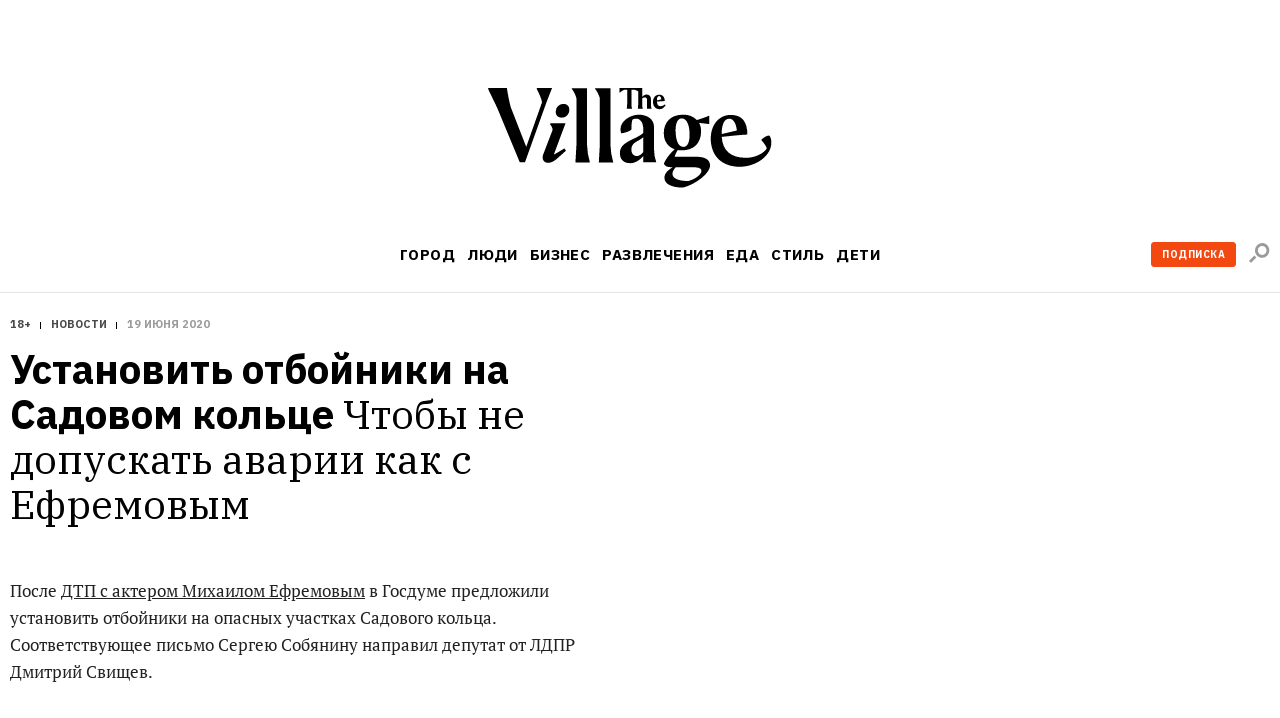

--- FILE ---
content_type: application/x-javascript
request_url: https://www.the-village.ru/lib/setka-editor/3.2.8-rc1/01/01/public.v3.2.8-rc1.1658243032.min.js
body_size: 31706
content:
!function(t){var e={};function n(r){if(e[r])return e[r].exports;var o=e[r]={i:r,l:!1,exports:{}};return t[r].call(o.exports,o,o.exports,n),o.l=!0,o.exports}n.m=t,n.c=e,n.d=function(t,e,r){n.o(t,e)||Object.defineProperty(t,e,{enumerable:!0,get:r})},n.r=function(t){"undefined"!=typeof Symbol&&Symbol.toStringTag&&Object.defineProperty(t,Symbol.toStringTag,{value:"Module"}),Object.defineProperty(t,"__esModule",{value:!0})},n.t=function(t,e){if(1&e&&(t=n(t)),8&e)return t;if(4&e&&"object"==typeof t&&t&&t.__esModule)return t;var r=Object.create(null);if(n.r(r),Object.defineProperty(r,"default",{enumerable:!0,value:t}),2&e&&"string"!=typeof t)for(var o in t)n.d(r,o,function(e){return t[e]}.bind(null,o));return r},n.n=function(t){var e=t&&t.__esModule?function(){return t.default}:function(){return t};return n.d(e,"a",e),e},n.o=function(t,e){return Object.prototype.hasOwnProperty.call(t,e)},n.p="",n(n.s=346)}([function(t,e,n){"use strict";var r=n(6),o=n(84),i=n(4),c=n(7),a=n(40).f,u=n(110),s=n(16),f=n(43),l=n(30),p=n(13),d=function(t){var e=function(n,r,i){if(this instanceof e){switch(arguments.length){case 0:return new t;case 1:return new t(n);case 2:return new t(n,r)}return new t(n,r,i)}return o(t,this,arguments)};return e.prototype=t.prototype,e};t.exports=function(t,e){var n,o,v,h,y,g,m,x,b=t.target,k=t.global,w=t.stat,S=t.proto,E=k?r:w?r[b]:(r[b]||{}).prototype,O=k?s:s[b]||l(s,b,{})[b],A=O.prototype;for(v in e)n=!u(k?v:b+(w?".":"#")+v,t.forced)&&E&&p(E,v),y=O[v],n&&(g=t.dontCallGetSet?(x=a(E,v))&&x.value:E[v]),h=n&&g?g:e[v],n&&typeof y==typeof h||(m=t.bind&&n?f(h,r):t.wrap&&n?d(h):S&&c(h)?i(h):h,(t.sham||h&&h.sham||y&&y.sham)&&l(m,"sham",!0),l(O,v,m),S&&(p(s,o=b+"Prototype")||l(s,o,{}),l(s[o],v,h),t.real&&A&&!A[v]&&l(A,v,h)))}},function(t,e,n){t.exports=n(275)},function(t,e){t.exports=function(t){try{return!!t()}catch(t){return!0}}},function(t,e,n){var r=n(141);t.exports=function(t,e,n){return e in t?r(t,e,{value:n,enumerable:!0,configurable:!0,writable:!0}):t[e]=n,t},t.exports.__esModule=!0,t.exports.default=t.exports},function(t,e,n){var r=n(67),o=Function.prototype,i=o.bind,c=o.call,a=r&&i.bind(c,c);t.exports=r?function(t){return t&&a(t)}:function(t){return t&&function(){return c.apply(t,arguments)}}},function(t,e,n){var r=n(6),o=n(59),i=n(13),c=n(71),a=n(50),u=n(108),s=o("wks"),f=r.Symbol,l=f&&f.for,p=u?f:f&&f.withoutSetter||c;t.exports=function(t){if(!i(s,t)||!a&&"string"!=typeof s[t]){var e="Symbol."+t;a&&i(f,t)?s[t]=f[t]:s[t]=u&&l?l(e):p(e)}return s[t]}},function(t,e,n){(function(e){var n=function(t){return t&&t.Math==Math&&t};t.exports=n("object"==typeof globalThis&&globalThis)||n("object"==typeof window&&window)||n("object"==typeof self&&self)||n("object"==typeof e&&e)||function(){return this}()||Function("return this")()}).call(this,n(163))},function(t,e){t.exports=function(t){return"function"==typeof t}},function(t,e,n){var r=n(16),o=n(13),i=n(119),c=n(18).f;t.exports=function(t){var e=r.Symbol||(r.Symbol={});o(e,t)||c(e,t,{value:i.f(t)})}},function(t,e,n){var r=n(258),o=n(259),i=n(132),c=n(260);t.exports=function(t){return r(t)||o(t)||i(t)||c()},t.exports.__esModule=!0,t.exports.default=t.exports},function(t,e,n){t.exports=n(267)},function(t,e,n){var r=n(4);t.exports=r({}.isPrototypeOf)},function(t,e,n){var r=n(67),o=Function.prototype.call;t.exports=r?o.bind(o):function(){return o.apply(o,arguments)}},function(t,e,n){var r=n(4),o=n(32),i=r({}.hasOwnProperty);t.exports=Object.hasOwn||function(t,e){return i(o(t),e)}},function(t,e,n){var r=n(2);t.exports=!r((function(){return 7!=Object.defineProperty({},1,{get:function(){return 7}})[1]}))},function(t,e,n){var r=n(7);t.exports=function(t){return"object"==typeof t?null!==t:r(t)}},function(t,e){t.exports={}},function(t,e,n){var r=n(16),o=n(6),i=n(7),c=function(t){return i(t)?t:void 0};t.exports=function(t,e){return arguments.length<2?c(r[t])||c(o[t]):r[t]&&r[t][e]||o[t]&&o[t][e]}},function(t,e,n){var r=n(14),o=n(109),i=n(111),c=n(20),a=n(68),u=TypeError,s=Object.defineProperty,f=Object.getOwnPropertyDescriptor;e.f=r?i?function(t,e,n){if(c(t),e=a(e),c(n),"function"==typeof t&&"prototype"===e&&"value"in n&&"writable"in n&&!n.writable){var r=f(t,e);r&&r.writable&&(t[e]=n.value,n={configurable:"configurable"in n?n.configurable:r.configurable,enumerable:"enumerable"in n?n.enumerable:r.enumerable,writable:!1})}return s(t,e,n)}:s:function(t,e,n){if(c(t),e=a(e),c(n),o)try{return s(t,e,n)}catch(t){}if("get"in n||"set"in n)throw u("Accessors not supported");return"value"in n&&(t[e]=n.value),t}},function(t,e,n){var r=n(16);t.exports=function(t){return r[t+"Prototype"]}},function(t,e,n){var r=n(15),o=String,i=TypeError;t.exports=function(t){if(r(t))return t;throw i(o(t)+" is not an object")}},function(t,e,n){t.exports=n(174)},function(t,e,n){t.exports=n(185)},function(t,e,n){t.exports=n(188)},function(t,e){t.exports=!0},function(t,e,n){t.exports=n(329)},function(t,e,n){t.exports=n(337)},function(t,e,n){var r=n(85),o=n(49);t.exports=function(t){return r(o(t))}},function(t,e,n){var r=n(7),o=n(58),i=TypeError;t.exports=function(t){if(r(t))return t;throw i(o(t)+" is not a function")}},function(t,e,n){var r=n(196),o=n(202),i=n(132),c=n(257);t.exports=function(t,e){return r(t)||o(t,e)||i(t,e)||c()},t.exports.__esModule=!0,t.exports.default=t.exports},function(t,e,n){var r=n(14),o=n(18),i=n(41);t.exports=r?function(t,e,n){return o.f(t,e,i(1,n))}:function(t,e,n){return t[e]=n,t}},function(t,e,n){var r=n(44),o=String;t.exports=function(t){if("Symbol"===r(t))throw TypeError("Cannot convert a Symbol value to a string");return o(t)}},function(t,e,n){var r=n(49),o=Object;t.exports=function(t){return o(r(t))}},function(t,e,n){var r=n(112);t.exports=function(t){return r(t.length)}},function(t,e,n){var r=n(30);t.exports=function(t,e,n,o){return o&&o.enumerable?t[e]=n:r(t,e,n),t}},function(t,e,n){t.exports=n(171)},function(t,e,n){t.exports=n(191)},function(t,e,n){t.exports=n(124)},function(t,e,n){t.exports=n(159)},function(t,e,n){t.exports=n(264)},function(t,e,n){var r=n(14),o=n(12),i=n(107),c=n(41),a=n(27),u=n(68),s=n(13),f=n(109),l=Object.getOwnPropertyDescriptor;e.f=r?l:function(t,e){if(t=a(t),e=u(e),f)try{return l(t,e)}catch(t){}if(s(t,e))return c(!o(i.f,t,e),t[e])}},function(t,e){t.exports=function(t,e){return{enumerable:!(1&t),configurable:!(2&t),writable:!(4&t),value:e}}},function(t,e,n){var r=n(4),o=r({}.toString),i=r("".slice);t.exports=function(t){return i(o(t),8,-1)}},function(t,e,n){var r=n(4),o=n(28),i=n(67),c=r(r.bind);t.exports=function(t,e){return o(t),void 0===e?t:i?c(t,e):function(){return t.apply(e,arguments)}}},function(t,e,n){var r=n(93),o=n(7),i=n(42),c=n(5)("toStringTag"),a=Object,u="Arguments"==i(function(){return arguments}());t.exports=r?i:function(t){var e,n,r;return void 0===t?"Undefined":null===t?"Null":"string"==typeof(n=function(t,e){try{return t[e]}catch(t){}}(e=a(t),c))?n:u?i(e):"Object"==(r=i(e))&&o(e.callee)?"Arguments":r}},function(t,e,n){var r=n(93),o=n(18).f,i=n(30),c=n(13),a=n(178),u=n(5)("toStringTag");t.exports=function(t,e,n,s){if(t){var f=n?t:t.prototype;c(f,u)||o(f,u,{configurable:!0,value:e}),s&&!r&&i(f,"toString",a)}}},function(t,e,n){var r=n(43),o=n(12),i=n(20),c=n(58),a=n(137),u=n(33),s=n(11),f=n(138),l=n(78),p=n(136),d=TypeError,v=function(t,e){this.stopped=t,this.result=e},h=v.prototype;t.exports=function(t,e,n){var y,g,m,x,b,k,w,S=n&&n.that,E=!(!n||!n.AS_ENTRIES),O=!(!n||!n.IS_RECORD),A=!(!n||!n.IS_ITERATOR),j=!(!n||!n.INTERRUPTED),C=r(e,S),T=function(t){return y&&p(y,"normal",t),new v(!0,t)},L=function(t){return E?(i(t),j?C(t[0],t[1],T):C(t[0],t[1])):j?C(t,T):C(t)};if(O)y=t.iterator;else if(A)y=t;else{if(!(g=l(t)))throw d(c(t)+" is not iterable");if(a(g)){for(m=0,x=u(t);x>m;m++)if((b=L(t[m]))&&s(h,b))return b;return new v(!1)}y=f(t,g)}for(k=O?t.next:y.next;!(w=o(k,y)).done;){try{b=L(w.value)}catch(t){p(y,"throw",t)}if("object"==typeof b&&b&&s(h,b))return b}return new v(!1)}},function(t,e,n){"use strict";var r=n(28),o=function(t){var e,n;this.promise=new t((function(t,r){if(void 0!==e||void 0!==n)throw TypeError("Bad Promise constructor");e=t,n=r})),this.resolve=r(e),this.reject=r(n)};t.exports.f=function(t){return new o(t)}},function(t,e,n){t.exports=n(271)},function(t,e){var n=TypeError;t.exports=function(t){if(null==t)throw n("Can't call method on "+t);return t}},function(t,e,n){var r=n(57),o=n(2);t.exports=!!Object.getOwnPropertySymbols&&!o((function(){var t=Symbol();return!String(t)||!(Object(t)instanceof Symbol)||!Symbol.sham&&r&&r<41}))},function(t,e,n){var r,o,i,c=n(179),a=n(6),u=n(4),s=n(15),f=n(30),l=n(13),p=n(87),d=n(72),v=n(60),h=a.TypeError,y=a.WeakMap;if(c||p.state){var g=p.state||(p.state=new y),m=u(g.get),x=u(g.has),b=u(g.set);r=function(t,e){if(x(g,t))throw new h("Object already initialized");return e.facade=t,b(g,t,e),e},o=function(t){return m(g,t)||{}},i=function(t){return x(g,t)}}else{var k=d("state");v[k]=!0,r=function(t,e){if(l(t,k))throw new h("Object already initialized");return e.facade=t,f(t,k,e),e},o=function(t){return l(t,k)?t[k]:{}},i=function(t){return l(t,k)}}t.exports={set:r,get:o,has:i,enforce:function(t){return i(t)?o(t):r(t,{})},getterFor:function(t){return function(e){var n;if(!s(e)||(n=o(e)).type!==t)throw h("Incompatible receiver, "+t+" required");return n}}}},function(t,e,n){var r=n(43),o=n(4),i=n(85),c=n(32),a=n(33),u=n(121),s=o([].push),f=function(t){var e=1==t,n=2==t,o=3==t,f=4==t,l=6==t,p=7==t,d=5==t||l;return function(v,h,y,g){for(var m,x,b=c(v),k=i(b),w=r(h,y),S=a(k),E=0,O=g||u,A=e?O(v,S):n||p?O(v,0):void 0;S>E;E++)if((d||E in k)&&(x=w(m=k[E],E,b),t))if(e)A[E]=x;else if(x)switch(t){case 3:return!0;case 5:return m;case 6:return E;case 2:s(A,m)}else switch(t){case 4:return!1;case 7:s(A,m)}return l?-1:o||f?f:A}};t.exports={forEach:f(0),map:f(1),filter:f(2),some:f(3),every:f(4),find:f(5),findIndex:f(6),filterReject:f(7)}},function(t,e,n){n(64);var r=n(228),o=n(6),i=n(44),c=n(30),a=n(54),u=n(5)("toStringTag");for(var s in r){var f=o[s],l=f&&f.prototype;l&&i(l)!==u&&c(l,u,s),a[s]=a.Array}},function(t,e){t.exports={}},function(t,e,n){var r=n(6);t.exports=r.Promise},function(t,e,n){t.exports=n(285)},function(t,e,n){var r,o,i=n(6),c=n(70),a=i.process,u=i.Deno,s=a&&a.versions||u&&u.version,f=s&&s.v8;f&&(o=(r=f.split("."))[0]>0&&r[0]<4?1:+(r[0]+r[1])),!o&&c&&(!(r=c.match(/Edge\/(\d+)/))||r[1]>=74)&&(r=c.match(/Chrome\/(\d+)/))&&(o=+r[1]),t.exports=o},function(t,e){var n=String;t.exports=function(t){try{return n(t)}catch(t){return"Object"}}},function(t,e,n){var r=n(24),o=n(87);(t.exports=function(t,e){return o[t]||(o[t]=void 0!==e?e:{})})("versions",[]).push({version:"3.23.5",mode:r?"pure":"global",copyright:"© 2014-2022 Denis Pushkarev (zloirock.ru)",license:"https://github.com/zloirock/core-js/blob/v3.23.5/LICENSE",source:"https://github.com/zloirock/core-js"})},function(t,e){t.exports={}},function(t,e,n){var r,o=n(20),i=n(96),c=n(95),a=n(60),u=n(117),s=n(88),f=n(72),l=f("IE_PROTO"),p=function(){},d=function(t){return"<script>"+t+"<\/script>"},v=function(t){t.write(d("")),t.close();var e=t.parentWindow.Object;return t=null,e},h=function(){try{r=new ActiveXObject("htmlfile")}catch(t){}var t,e;h="undefined"!=typeof document?document.domain&&r?v(r):((e=s("iframe")).style.display="none",u.appendChild(e),e.src=String("javascript:"),(t=e.contentWindow.document).open(),t.write(d("document.F=Object")),t.close(),t.F):v(r);for(var n=c.length;n--;)delete h.prototype[c[n]];return h()};a[l]=!0,t.exports=Object.create||function(t,e){var n;return null!==t?(p.prototype=o(t),n=new p,p.prototype=null,n[l]=t):n=h(),void 0===e?n:i.f(n,e)}},function(t,e,n){"use strict";var r=n(68),o=n(18),i=n(41);t.exports=function(t,e,n){var c=r(e);c in t?o.f(t,c,i(0,n)):t[c]=n}},function(t,e,n){var r=n(42);t.exports=Array.isArray||function(t){return"Array"==r(t)}},function(t,e,n){"use strict";var r=n(27),o=n(92),i=n(54),c=n(51),a=n(18).f,u=n(100),s=n(24),f=n(14),l=c.set,p=c.getterFor("Array Iterator");t.exports=u(Array,"Array",(function(t,e){l(this,{type:"Array Iterator",target:r(t),index:0,kind:e})}),(function(){var t=p(this),e=t.target,n=t.kind,r=t.index++;return!e||r>=e.length?(t.target=void 0,{value:void 0,done:!0}):"keys"==n?{value:r,done:!1}:"values"==n?{value:e[r],done:!1}:{value:[r,e[r]],done:!1}}),"values");var d=i.Arguments=i.Array;if(o("keys"),o("values"),o("entries"),!s&&f&&"values"!==d.name)try{a(d,"name",{value:"values"})}catch(t){}},function(t,e){t.exports=function(t){try{return{error:!1,value:t()}}catch(t){return{error:!0,value:t}}}},function(t,e,n){var r=n(6),o=n(55),i=n(7),c=n(110),a=n(98),u=n(5),s=n(303),f=n(24),l=n(57),p=o&&o.prototype,d=u("species"),v=!1,h=i(r.PromiseRejectionEvent),y=c("Promise",(function(){var t=a(o),e=t!==String(o);if(!e&&66===l)return!0;if(f&&(!p.catch||!p.finally))return!0;if(l>=51&&/native code/.test(t))return!1;var n=new o((function(t){t(1)})),r=function(t){t((function(){}),(function(){}))};return(n.constructor={})[d]=r,!(v=n.then((function(){}))instanceof r)||!e&&s&&!h}));t.exports={CONSTRUCTOR:y,REJECTION_EVENT:h,SUBCLASSING:v}},function(t,e,n){var r=n(2);t.exports=!r((function(){var t=function(){}.bind();return"function"!=typeof t||t.hasOwnProperty("prototype")}))},function(t,e,n){var r=n(164),o=n(69);t.exports=function(t){var e=r(t,"string");return o(e)?e:e+""}},function(t,e,n){var r=n(17),o=n(7),i=n(11),c=n(108),a=Object;t.exports=c?function(t){return"symbol"==typeof t}:function(t){var e=r("Symbol");return o(e)&&i(e.prototype,a(t))}},function(t,e,n){var r=n(17);t.exports=r("navigator","userAgent")||""},function(t,e,n){var r=n(4),o=0,i=Math.random(),c=r(1..toString);t.exports=function(t){return"Symbol("+(void 0===t?"":t)+")_"+c(++o+i,36)}},function(t,e,n){var r=n(59),o=n(71),i=r("keys");t.exports=function(t){return i[t]||(i[t]=o(t))}},function(t,e,n){var r=n(115),o=n(95).concat("length","prototype");e.f=Object.getOwnPropertyNames||function(t){return r(t,o)}},function(t,e,n){var r=n(4),o=n(2),i=n(7),c=n(44),a=n(17),u=n(98),s=function(){},f=[],l=a("Reflect","construct"),p=/^\s*(?:class|function)\b/,d=r(p.exec),v=!p.exec(s),h=function(t){if(!i(t))return!1;try{return l(s,f,t),!0}catch(t){return!1}},y=function(t){if(!i(t))return!1;switch(c(t)){case"AsyncFunction":case"GeneratorFunction":case"AsyncGeneratorFunction":return!1}try{return v||!!d(p,u(t))}catch(t){return!0}};y.sham=!0,t.exports=!l||o((function(){var t;return h(h.call)||!h(Object)||!h((function(){t=!0}))||t}))?y:h},function(t,e,n){var r=n(2),o=n(5),i=n(57),c=o("species");t.exports=function(t){return i>=51||!r((function(){var e=[];return(e.constructor={})[c]=function(){return{foo:1}},1!==e[t](Boolean).foo}))}},function(t,e){},function(t,e,n){"use strict";var r=n(242).charAt,o=n(31),i=n(51),c=n(100),a=i.set,u=i.getterFor("String Iterator");c(String,"String",(function(t){a(this,{type:"String Iterator",string:o(t),index:0})}),(function(){var t,e=u(this),n=e.string,o=e.index;return o>=n.length?{value:void 0,done:!0}:(t=r(n,o),e.index+=t.length,{value:t,done:!1})}))},function(t,e,n){var r=n(44),o=n(86),i=n(54),c=n(5)("iterator");t.exports=function(t){if(null!=t)return o(t,c)||o(t,"@@iterator")||i[r(t)]}},function(t,e,n){var r=n(42),o=n(6);t.exports="process"==r(o.process)},function(t,e,n){t.exports=n(237)},function(t,e,n){t.exports=n(280)},function(t,e){t.exports=function(t,e){if(!(t instanceof e))throw new TypeError("Cannot call a class as a function")},t.exports.__esModule=!0,t.exports.default=t.exports},function(t,e,n){var r=n(141);function o(t,e){for(var n=0;n<e.length;n++){var o=e[n];o.enumerable=o.enumerable||!1,o.configurable=!0,"value"in o&&(o.writable=!0),r(t,o.key,o)}}t.exports=function(t,e,n){return e&&o(t.prototype,e),n&&o(t,n),r(t,"prototype",{writable:!1}),t},t.exports.__esModule=!0,t.exports.default=t.exports},function(t,e,n){var r=n(67),o=Function.prototype,i=o.apply,c=o.call;t.exports="object"==typeof Reflect&&Reflect.apply||(r?c.bind(i):function(){return c.apply(i,arguments)})},function(t,e,n){var r=n(4),o=n(2),i=n(42),c=Object,a=r("".split);t.exports=o((function(){return!c("z").propertyIsEnumerable(0)}))?function(t){return"String"==i(t)?a(t,""):c(t)}:c},function(t,e,n){var r=n(28);t.exports=function(t,e){var n=t[e];return null==n?void 0:r(n)}},function(t,e,n){var r=n(6),o=n(166),i=r["__core-js_shared__"]||o("__core-js_shared__",{});t.exports=i},function(t,e,n){var r=n(6),o=n(15),i=r.document,c=o(i)&&o(i.createElement);t.exports=function(t){return c?i.createElement(t):{}}},function(t,e,n){var r=n(27),o=n(90),i=n(33),c=function(t){return function(e,n,c){var a,u=r(e),s=i(u),f=o(c,s);if(t&&n!=n){for(;s>f;)if((a=u[f++])!=a)return!0}else for(;s>f;f++)if((t||f in u)&&u[f]===n)return t||f||0;return!t&&-1}};t.exports={includes:c(!0),indexOf:c(!1)}},function(t,e,n){var r=n(91),o=Math.max,i=Math.min;t.exports=function(t,e){var n=r(t);return n<0?o(n+e,0):i(n,e)}},function(t,e,n){var r=n(167);t.exports=function(t){var e=+t;return e!=e||0===e?0:r(e)}},function(t,e){t.exports=function(){}},function(t,e,n){var r={};r[n(5)("toStringTag")]="z",t.exports="[object z]"===String(r)},function(t,e,n){var r=n(115),o=n(95);t.exports=Object.keys||function(t){return r(t,o)}},function(t,e){t.exports=["constructor","hasOwnProperty","isPrototypeOf","propertyIsEnumerable","toLocaleString","toString","valueOf"]},function(t,e,n){var r=n(14),o=n(111),i=n(18),c=n(20),a=n(27),u=n(94);e.f=r&&!o?Object.defineProperties:function(t,e){c(t);for(var n,r=a(e),o=u(e),s=o.length,f=0;s>f;)i.f(t,n=o[f++],r[n]);return t}},function(t,e){e.f=Object.getOwnPropertySymbols},function(t,e,n){var r=n(4),o=n(7),i=n(87),c=r(Function.toString);o(i.inspectSource)||(i.inspectSource=function(t){return c(t)}),t.exports=i.inspectSource},function(t,e,n){var r=n(4);t.exports=r([].slice)},function(t,e,n){"use strict";var r=n(0),o=n(12),i=n(24),c=n(130),a=n(7),u=n(225),s=n(101),f=n(102),l=n(45),p=n(30),d=n(34),v=n(5),h=n(54),y=n(131),g=c.PROPER,m=c.CONFIGURABLE,x=y.IteratorPrototype,b=y.BUGGY_SAFARI_ITERATORS,k=v("iterator"),w=function(){return this};t.exports=function(t,e,n,c,v,y,S){u(n,e,c);var E,O,A,j=function(t){if(t===v&&_)return _;if(!b&&t in L)return L[t];switch(t){case"keys":case"values":case"entries":return function(){return new n(this,t)}}return function(){return new n(this)}},C=e+" Iterator",T=!1,L=t.prototype,P=L[k]||L["@@iterator"]||v&&L[v],_=!b&&P||j(v),N="Array"==e&&L.entries||P;if(N&&(E=s(N.call(new t)))!==Object.prototype&&E.next&&(i||s(E)===x||(f?f(E,x):a(E[k])||d(E,k,w)),l(E,C,!0,!0),i&&(h[C]=w)),g&&"values"==v&&P&&"values"!==P.name&&(!i&&m?p(L,"name","values"):(T=!0,_=function(){return o(P,this)})),v)if(O={values:j("values"),keys:y?_:j("keys"),entries:j("entries")},S)for(A in O)(b||T||!(A in L))&&d(L,A,O[A]);else r({target:e,proto:!0,forced:b||T},O);return i&&!S||L[k]===_||d(L,k,_,{name:v}),h[e]=_,O}},function(t,e,n){var r=n(13),o=n(7),i=n(32),c=n(72),a=n(226),u=c("IE_PROTO"),s=Object,f=s.prototype;t.exports=a?s.getPrototypeOf:function(t){var e=i(t);if(r(e,u))return e[u];var n=e.constructor;return o(n)&&e instanceof n?n.prototype:e instanceof s?f:null}},function(t,e,n){var r=n(4),o=n(20),i=n(227);t.exports=Object.setPrototypeOf||("__proto__"in{}?function(){var t,e=!1,n={};try{(t=r(Object.getOwnPropertyDescriptor(Object.prototype,"__proto__").set))(n,[]),e=n instanceof Array}catch(t){}return function(n,r){return o(n),i(r),e?t(n,r):n.__proto__=r,n}}():void 0)},function(t,e,n){"use strict";var r=n(2);t.exports=function(t,e){var n=[][t];return!!n&&r((function(){n.call(null,e||function(){return 1},1)}))}},function(t,e,n){var r=n(11),o=TypeError;t.exports=function(t,e){if(r(e,t))return t;throw o("Incorrect invocation")}},function(t,e){t.exports="\t\n\v\f\r                　\u2028\u2029\ufeff"},,function(t,e,n){"use strict";var r={}.propertyIsEnumerable,o=Object.getOwnPropertyDescriptor,i=o&&!r.call({1:2},1);e.f=i?function(t){var e=o(this,t);return!!e&&e.enumerable}:r},function(t,e,n){var r=n(50);t.exports=r&&!Symbol.sham&&"symbol"==typeof Symbol.iterator},function(t,e,n){var r=n(14),o=n(2),i=n(88);t.exports=!r&&!o((function(){return 7!=Object.defineProperty(i("div"),"a",{get:function(){return 7}}).a}))},function(t,e,n){var r=n(2),o=n(7),i=/#|\.prototype\./,c=function(t,e){var n=u[a(t)];return n==f||n!=s&&(o(e)?r(e):!!e)},a=c.normalize=function(t){return String(t).replace(i,".").toLowerCase()},u=c.data={},s=c.NATIVE="N",f=c.POLYFILL="P";t.exports=c},function(t,e,n){var r=n(14),o=n(2);t.exports=r&&o((function(){return 42!=Object.defineProperty((function(){}),"prototype",{value:42,writable:!1}).prototype}))},function(t,e,n){var r=n(91),o=Math.min;t.exports=function(t){return t>0?o(r(t),9007199254740991):0}},function(t,e,n){var r=n(170),o=TypeError;t.exports=function(t){if(r(t))throw o("The method doesn't accept regular expressions");return t}},function(t,e,n){var r=n(5)("match");t.exports=function(t){var e=/./;try{"/./"[t](e)}catch(n){try{return e[r]=!1,"/./"[t](e)}catch(t){}}return!1}},function(t,e,n){var r=n(4),o=n(13),i=n(27),c=n(89).indexOf,a=n(60),u=r([].push);t.exports=function(t,e){var n,r=i(t),s=0,f=[];for(n in r)!o(a,n)&&o(r,n)&&u(f,n);for(;e.length>s;)o(r,n=e[s++])&&(~c(f,n)||u(f,n));return f}},function(t,e,n){n(176),n(181),n(182),n(183),n(184)},function(t,e,n){var r=n(17);t.exports=r("document","documentElement")},function(t,e,n){var r=n(42),o=n(27),i=n(73).f,c=n(177),a="object"==typeof window&&window&&Object.getOwnPropertyNames?Object.getOwnPropertyNames(window):[];t.exports.f=function(t){return a&&"Window"==r(t)?function(t){try{return i(t)}catch(t){return c(a)}}(t):i(o(t))}},function(t,e,n){var r=n(5);e.f=r},function(t,e,n){var r=n(12),o=n(17),i=n(5),c=n(34);t.exports=function(){var t=o("Symbol"),e=t&&t.prototype,n=e&&e.valueOf,a=i("toPrimitive");e&&!e[a]&&c(e,a,(function(t){return r(n,this)}),{arity:1})}},function(t,e,n){var r=n(180);t.exports=function(t,e){return new(r(t))(0===e?0:e)}},function(t,e,n){var r=n(50);t.exports=r&&!!Symbol.for&&!!Symbol.keyFor},function(t,e,n){var r=n(17),o=n(4),i=n(73),c=n(97),a=n(20),u=o([].concat);t.exports=r("Reflect","ownKeys")||function(t){var e=i.f(a(t)),n=c.f;return n?u(e,n(t)):e}},function(t,e,n){var r=n(194);t.exports=r},function(t,e,n){t.exports=n(197)},function(t,e,n){var r=n(200);t.exports=r},function(t,e,n){t.exports=n(203)},function(t,e,n){var r=n(206);n(53),t.exports=r},function(t,e,n){"use strict";var r=n(0),o=n(2),i=n(63),c=n(15),a=n(32),u=n(33),s=n(207),f=n(62),l=n(121),p=n(75),d=n(5),v=n(57),h=d("isConcatSpreadable"),y=v>=51||!o((function(){var t=[];return t[h]=!1,t.concat()[0]!==t})),g=p("concat"),m=function(t){if(!c(t))return!1;var e=t[h];return void 0!==e?!!e:i(t)};r({target:"Array",proto:!0,arity:1,forced:!y||!g},{concat:function(t){var e,n,r,o,i,c=a(this),p=l(c,0),d=0;for(e=-1,r=arguments.length;e<r;e++)if(m(i=-1===e?c:arguments[e]))for(o=u(i),s(d+o),n=0;n<o;n++,d++)n in i&&f(p,d,i[n]);else s(d+1),f(p,d++,i);return p.length=d,p}})},function(t,e,n){var r=n(14),o=n(13),i=Function.prototype,c=r&&Object.getOwnPropertyDescriptor,a=o(i,"name"),u=a&&"something"===function(){}.name,s=a&&(!r||r&&c(i,"name").configurable);t.exports={EXISTS:a,PROPER:u,CONFIGURABLE:s}},function(t,e,n){"use strict";var r,o,i,c=n(2),a=n(7),u=n(61),s=n(101),f=n(34),l=n(5),p=n(24),d=l("iterator"),v=!1;[].keys&&("next"in(i=[].keys())?(o=s(s(i)))!==Object.prototype&&(r=o):v=!0),null==r||c((function(){var t={};return r[d].call(t)!==t}))?r={}:p&&(r=u(r)),a(r[d])||f(r,d,(function(){return this})),t.exports={IteratorPrototype:r,BUGGY_SAFARI_ITERATORS:v}},function(t,e,n){var r=n(243),o=n(134),i=n(140);t.exports=function(t,e){var n;if(t){if("string"==typeof t)return i(t,e);var c=r(n=Object.prototype.toString.call(t)).call(n,8,-1);return"Object"===c&&t.constructor&&(c=t.constructor.name),"Map"===c||"Set"===c?o(t):"Arguments"===c||/^(?:Ui|I)nt(?:8|16|32)(?:Clamped)?Array$/.test(c)?i(t,e):void 0}},t.exports.__esModule=!0,t.exports.default=t.exports},function(t,e,n){var r=n(247);t.exports=r},function(t,e,n){t.exports=n(250)},function(t,e,n){var r=n(253);t.exports=r},function(t,e,n){var r=n(12),o=n(20),i=n(86);t.exports=function(t,e,n){var c,a;o(t);try{if(!(c=i(t,"return"))){if("throw"===e)throw n;return n}c=r(c,t)}catch(t){a=!0,c=t}if("throw"===e)throw n;if(a)throw c;return o(c),n}},function(t,e,n){var r=n(5),o=n(54),i=r("iterator"),c=Array.prototype;t.exports=function(t){return void 0!==t&&(o.Array===t||c[i]===t)}},function(t,e,n){var r=n(12),o=n(28),i=n(20),c=n(58),a=n(78),u=TypeError;t.exports=function(t,e){var n=arguments.length<2?a(t):e;if(o(n))return i(r(n,t));throw u(c(t)+" is not iterable")}},function(t,e,n){var r=n(5)("iterator"),o=!1;try{var i=0,c={next:function(){return{done:!!i++}},return:function(){o=!0}};c[r]=function(){return this},Array.from(c,(function(){throw 2}))}catch(t){}t.exports=function(t,e){if(!e&&!o)return!1;var n=!1;try{var i={};i[r]=function(){return{next:function(){return{done:n=!0}}}},t(i)}catch(t){}return n}},function(t,e){t.exports=function(t,e){(null==e||e>t.length)&&(e=t.length);for(var n=0,r=new Array(e);n<e;n++)r[n]=t[n];return r},t.exports.__esModule=!0,t.exports.default=t.exports},function(t,e,n){t.exports=n(261)},function(t,e,n){"use strict";var r=n(17),o=n(18),i=n(5),c=n(14),a=i("species");t.exports=function(t){var e=r(t),n=o.f;c&&e&&!e[a]&&n(e,a,{configurable:!0,get:function(){return this}})}},function(t,e,n){var r=n(20),o=n(296),i=n(5)("species");t.exports=function(t,e){var n,c=r(t).constructor;return void 0===c||null==(n=r(c)[i])?e:o(n)}},function(t,e,n){var r,o,i,c,a=n(6),u=n(84),s=n(43),f=n(7),l=n(13),p=n(2),d=n(117),v=n(99),h=n(88),y=n(297),g=n(145),m=n(79),x=a.setImmediate,b=a.clearImmediate,k=a.process,w=a.Dispatch,S=a.Function,E=a.MessageChannel,O=a.String,A=0,j={};try{r=a.location}catch(t){}var C=function(t){if(l(j,t)){var e=j[t];delete j[t],e()}},T=function(t){return function(){C(t)}},L=function(t){C(t.data)},P=function(t){a.postMessage(O(t),r.protocol+"//"+r.host)};x&&b||(x=function(t){y(arguments.length,1);var e=f(t)?t:S(t),n=v(arguments,1);return j[++A]=function(){u(e,void 0,n)},o(A),A},b=function(t){delete j[t]},m?o=function(t){k.nextTick(T(t))}:w&&w.now?o=function(t){w.now(T(t))}:E&&!g?(c=(i=new E).port2,i.port1.onmessage=L,o=s(c.postMessage,c)):a.addEventListener&&f(a.postMessage)&&!a.importScripts&&r&&"file:"!==r.protocol&&!p(P)?(o=P,a.addEventListener("message",L,!1)):o="onreadystatechange"in h("script")?function(t){d.appendChild(h("script")).onreadystatechange=function(){d.removeChild(this),C(t)}}:function(t){setTimeout(T(t),0)}),t.exports={set:x,clear:b}},function(t,e,n){var r=n(70);t.exports=/(?:ipad|iphone|ipod).*applewebkit/i.test(r)},function(t,e,n){var r=n(55),o=n(139),i=n(66).CONSTRUCTOR;t.exports=i||!o((function(t){r.all(t).then(void 0,(function(){}))}))},function(t,e,n){var r=n(20),o=n(15),i=n(47);t.exports=function(t,e){if(r(t),o(e)&&e.constructor===t)return e;var n=i.f(t);return(0,n.resolve)(e),n.promise}},function(t,e,n){var r=n(0),o=n(4),i=n(60),c=n(15),a=n(13),u=n(18).f,s=n(73),f=n(118),l=n(317),p=n(71),d=n(319),v=!1,h=p("meta"),y=0,g=function(t){u(t,h,{value:{objectID:"O"+y++,weakData:{}}})},m=t.exports={enable:function(){m.enable=function(){},v=!0;var t=s.f,e=o([].splice),n={};n[h]=1,t(n).length&&(s.f=function(n){for(var r=t(n),o=0,i=r.length;o<i;o++)if(r[o]===h){e(r,o,1);break}return r},r({target:"Object",stat:!0,forced:!0},{getOwnPropertyNames:f.f}))},fastKey:function(t,e){if(!c(t))return"symbol"==typeof t?t:("string"==typeof t?"S":"P")+t;if(!a(t,h)){if(!l(t))return"F";if(!e)return"E";g(t)}return t[h].objectID},getWeakData:function(t,e){if(!a(t,h)){if(!l(t))return!0;if(!e)return!1;g(t)}return t[h].weakData},onFreeze:function(t){return d&&v&&l(t)&&!a(t,h)&&g(t),t}};i[h]=!0},function(t,e,n){var r=n(4),o=n(49),i=n(31),c=n(105),a=r("".replace),u="["+c+"]",s=RegExp("^"+u+u+"*"),f=RegExp(u+u+"*$"),l=function(t){return function(e){var n=i(o(e));return 1&t&&(n=a(n,s,"")),2&t&&(n=a(n,f,"")),n}};t.exports={start:l(1),end:l(2),trim:l(3)}},function(t,e,n){t.exports=n(133)},function(t,e,n){t.exports=n(135)},function(t,e,n){t.exports=n(128)},function(t,e,n){t.exports=n(126)},function(t,e,n){t.exports=n(312)},function(t,e,n){t.exports=n(322)},function(t,e,n){t.exports=n(326)},function(t,e,n){t.exports=n(333)},function(t,e,n){t.exports=n(341)},function(t,e,n){var r=n(160);t.exports=r},function(t,e,n){var r=n(11),o=n(161),i=n(168),c=Array.prototype,a=String.prototype;t.exports=function(t){var e=t.includes;return t===c||r(c,t)&&e===c.includes?o:"string"==typeof t||t===a||r(a,t)&&e===a.includes?i:e}},function(t,e,n){n(162);var r=n(19);t.exports=r("Array").includes},function(t,e,n){"use strict";var r=n(0),o=n(89).includes,i=n(2),c=n(92);r({target:"Array",proto:!0,forced:i((function(){return!Array(1).includes()}))},{includes:function(t){return o(this,t,arguments.length>1?arguments[1]:void 0)}}),c("includes")},function(t,e){var n;n=function(){return this}();try{n=n||new Function("return this")()}catch(t){"object"==typeof window&&(n=window)}t.exports=n},function(t,e,n){var r=n(12),o=n(15),i=n(69),c=n(86),a=n(165),u=n(5),s=TypeError,f=u("toPrimitive");t.exports=function(t,e){if(!o(t)||i(t))return t;var n,u=c(t,f);if(u){if(void 0===e&&(e="default"),n=r(u,t,e),!o(n)||i(n))return n;throw s("Can't convert object to primitive value")}return void 0===e&&(e="number"),a(t,e)}},function(t,e,n){var r=n(12),o=n(7),i=n(15),c=TypeError;t.exports=function(t,e){var n,a;if("string"===e&&o(n=t.toString)&&!i(a=r(n,t)))return a;if(o(n=t.valueOf)&&!i(a=r(n,t)))return a;if("string"!==e&&o(n=t.toString)&&!i(a=r(n,t)))return a;throw c("Can't convert object to primitive value")}},function(t,e,n){var r=n(6),o=Object.defineProperty;t.exports=function(t,e){try{o(r,t,{value:e,configurable:!0,writable:!0})}catch(n){r[t]=e}return e}},function(t,e){var n=Math.ceil,r=Math.floor;t.exports=Math.trunc||function(t){var e=+t;return(e>0?r:n)(e)}},function(t,e,n){n(169);var r=n(19);t.exports=r("String").includes},function(t,e,n){"use strict";var r=n(0),o=n(4),i=n(113),c=n(49),a=n(31),u=n(114),s=o("".indexOf);r({target:"String",proto:!0,forced:!u("includes")},{includes:function(t){return!!~s(a(c(this)),a(i(t)),arguments.length>1?arguments[1]:void 0)}})},function(t,e,n){var r=n(15),o=n(42),i=n(5)("match");t.exports=function(t){var e;return r(t)&&(void 0!==(e=t[i])?!!e:"RegExp"==o(t))}},function(t,e,n){var r=n(172);t.exports=r},function(t,e,n){n(173);var r=n(16);t.exports=r.Object.keys},function(t,e,n){var r=n(0),o=n(32),i=n(94);r({target:"Object",stat:!0,forced:n(2)((function(){i(1)}))},{keys:function(t){return i(o(t))}})},function(t,e,n){var r=n(175);t.exports=r},function(t,e,n){n(116);var r=n(16);t.exports=r.Object.getOwnPropertySymbols},function(t,e,n){"use strict";var r=n(0),o=n(6),i=n(12),c=n(4),a=n(24),u=n(14),s=n(50),f=n(2),l=n(13),p=n(11),d=n(20),v=n(27),h=n(68),y=n(31),g=n(41),m=n(61),x=n(94),b=n(73),k=n(118),w=n(97),S=n(40),E=n(18),O=n(96),A=n(107),j=n(34),C=n(59),T=n(72),L=n(60),P=n(71),_=n(5),N=n(119),R=n(8),I=n(120),$=n(45),M=n(51),z=n(52).forEach,D=T("hidden"),F=M.set,H=M.getterFor("Symbol"),B=Object.prototype,q=o.Symbol,W=q&&q.prototype,U=o.TypeError,K=o.QObject,G=S.f,Y=E.f,X=k.f,V=A.f,J=c([].push),Q=C("symbols"),Z=C("op-symbols"),tt=C("wks"),et=!K||!K.prototype||!K.prototype.findChild,nt=u&&f((function(){return 7!=m(Y({},"a",{get:function(){return Y(this,"a",{value:7}).a}})).a}))?function(t,e,n){var r=G(B,e);r&&delete B[e],Y(t,e,n),r&&t!==B&&Y(B,e,r)}:Y,rt=function(t,e){var n=Q[t]=m(W);return F(n,{type:"Symbol",tag:t,description:e}),u||(n.description=e),n},ot=function(t,e,n){t===B&&ot(Z,e,n),d(t);var r=h(e);return d(n),l(Q,r)?(n.enumerable?(l(t,D)&&t[D][r]&&(t[D][r]=!1),n=m(n,{enumerable:g(0,!1)})):(l(t,D)||Y(t,D,g(1,{})),t[D][r]=!0),nt(t,r,n)):Y(t,r,n)},it=function(t,e){d(t);var n=v(e),r=x(n).concat(st(n));return z(r,(function(e){u&&!i(ct,n,e)||ot(t,e,n[e])})),t},ct=function(t){var e=h(t),n=i(V,this,e);return!(this===B&&l(Q,e)&&!l(Z,e))&&(!(n||!l(this,e)||!l(Q,e)||l(this,D)&&this[D][e])||n)},at=function(t,e){var n=v(t),r=h(e);if(n!==B||!l(Q,r)||l(Z,r)){var o=G(n,r);return!o||!l(Q,r)||l(n,D)&&n[D][r]||(o.enumerable=!0),o}},ut=function(t){var e=X(v(t)),n=[];return z(e,(function(t){l(Q,t)||l(L,t)||J(n,t)})),n},st=function(t){var e=t===B,n=X(e?Z:v(t)),r=[];return z(n,(function(t){!l(Q,t)||e&&!l(B,t)||J(r,Q[t])})),r};s||(j(W=(q=function(){if(p(W,this))throw U("Symbol is not a constructor");var t=arguments.length&&void 0!==arguments[0]?y(arguments[0]):void 0,e=P(t),n=function(t){this===B&&i(n,Z,t),l(this,D)&&l(this[D],e)&&(this[D][e]=!1),nt(this,e,g(1,t))};return u&&et&&nt(B,e,{configurable:!0,set:n}),rt(e,t)}).prototype,"toString",(function(){return H(this).tag})),j(q,"withoutSetter",(function(t){return rt(P(t),t)})),A.f=ct,E.f=ot,O.f=it,S.f=at,b.f=k.f=ut,w.f=st,N.f=function(t){return rt(_(t),t)},u&&(Y(W,"description",{configurable:!0,get:function(){return H(this).description}}),a||j(B,"propertyIsEnumerable",ct,{unsafe:!0}))),r({global:!0,constructor:!0,wrap:!0,forced:!s,sham:!s},{Symbol:q}),z(x(tt),(function(t){R(t)})),r({target:"Symbol",stat:!0,forced:!s},{useSetter:function(){et=!0},useSimple:function(){et=!1}}),r({target:"Object",stat:!0,forced:!s,sham:!u},{create:function(t,e){return void 0===e?m(t):it(m(t),e)},defineProperty:ot,defineProperties:it,getOwnPropertyDescriptor:at}),r({target:"Object",stat:!0,forced:!s},{getOwnPropertyNames:ut}),I(),$(q,"Symbol"),L[D]=!0},function(t,e,n){var r=n(90),o=n(33),i=n(62),c=Array,a=Math.max;t.exports=function(t,e,n){for(var u=o(t),s=r(e,u),f=r(void 0===n?u:n,u),l=c(a(f-s,0)),p=0;s<f;s++,p++)i(l,p,t[s]);return l.length=p,l}},function(t,e,n){"use strict";var r=n(93),o=n(44);t.exports=r?{}.toString:function(){return"[object "+o(this)+"]"}},function(t,e,n){var r=n(6),o=n(7),i=n(98),c=r.WeakMap;t.exports=o(c)&&/native code/.test(i(c))},function(t,e,n){var r=n(63),o=n(74),i=n(15),c=n(5)("species"),a=Array;t.exports=function(t){var e;return r(t)&&(e=t.constructor,(o(e)&&(e===a||r(e.prototype))||i(e)&&null===(e=e[c]))&&(e=void 0)),void 0===e?a:e}},function(t,e,n){var r=n(0),o=n(17),i=n(13),c=n(31),a=n(59),u=n(122),s=a("string-to-symbol-registry"),f=a("symbol-to-string-registry");r({target:"Symbol",stat:!0,forced:!u},{for:function(t){var e=c(t);if(i(s,e))return s[e];var n=o("Symbol")(e);return s[e]=n,f[n]=e,n}})},function(t,e,n){var r=n(0),o=n(13),i=n(69),c=n(58),a=n(59),u=n(122),s=a("symbol-to-string-registry");r({target:"Symbol",stat:!0,forced:!u},{keyFor:function(t){if(!i(t))throw TypeError(c(t)+" is not a symbol");if(o(s,t))return s[t]}})},function(t,e,n){var r=n(0),o=n(17),i=n(84),c=n(12),a=n(4),u=n(2),s=n(63),f=n(7),l=n(15),p=n(69),d=n(99),v=n(50),h=o("JSON","stringify"),y=a(/./.exec),g=a("".charAt),m=a("".charCodeAt),x=a("".replace),b=a(1..toString),k=/[\uD800-\uDFFF]/g,w=/^[\uD800-\uDBFF]$/,S=/^[\uDC00-\uDFFF]$/,E=!v||u((function(){var t=o("Symbol")();return"[null]"!=h([t])||"{}"!=h({a:t})||"{}"!=h(Object(t))})),O=u((function(){return'"\\udf06\\ud834"'!==h("\udf06\ud834")||'"\\udead"'!==h("\udead")})),A=function(t,e){var n=d(arguments),r=e;if((l(e)||void 0!==t)&&!p(t))return s(e)||(e=function(t,e){if(f(r)&&(e=c(r,this,t,e)),!p(e))return e}),n[1]=e,i(h,null,n)},j=function(t,e,n){var r=g(n,e-1),o=g(n,e+1);return y(w,t)&&!y(S,o)||y(S,t)&&!y(w,r)?"\\u"+b(m(t,0),16):t};h&&r({target:"JSON",stat:!0,arity:3,forced:E||O},{stringify:function(t,e,n){var r=d(arguments),o=i(E?A:h,null,r);return O&&"string"==typeof o?x(o,k,j):o}})},function(t,e,n){var r=n(0),o=n(50),i=n(2),c=n(97),a=n(32);r({target:"Object",stat:!0,forced:!o||i((function(){c.f(1)}))},{getOwnPropertySymbols:function(t){var e=c.f;return e?e(a(t)):[]}})},function(t,e,n){var r=n(186);t.exports=r},function(t,e,n){n(187);var r=n(16).Object,o=t.exports=function(t,e){return r.getOwnPropertyDescriptor(t,e)};r.getOwnPropertyDescriptor.sham&&(o.sham=!0)},function(t,e,n){var r=n(0),o=n(2),i=n(27),c=n(40).f,a=n(14),u=o((function(){c(1)}));r({target:"Object",stat:!0,forced:!a||u,sham:!a},{getOwnPropertyDescriptor:function(t,e){return c(i(t),e)}})},function(t,e,n){var r=n(189);t.exports=r},function(t,e,n){n(190);var r=n(16);t.exports=r.Object.getOwnPropertyDescriptors},function(t,e,n){var r=n(0),o=n(14),i=n(123),c=n(27),a=n(40),u=n(62);r({target:"Object",stat:!0,sham:!o},{getOwnPropertyDescriptors:function(t){for(var e,n,r=c(t),o=a.f,s=i(r),f={},l=0;s.length>l;)void 0!==(n=o(r,e=s[l++]))&&u(f,e,n);return f}})},function(t,e,n){var r=n(192);t.exports=r},function(t,e,n){n(193);var r=n(16).Object,o=t.exports=function(t,e){return r.defineProperties(t,e)};r.defineProperties.sham&&(o.sham=!0)},function(t,e,n){var r=n(0),o=n(14),i=n(96).f;r({target:"Object",stat:!0,forced:Object.defineProperties!==i,sham:!o},{defineProperties:i})},function(t,e,n){n(195);var r=n(16).Object,o=t.exports=function(t,e,n){return r.defineProperty(t,e,n)};r.defineProperty.sham&&(o.sham=!0)},function(t,e,n){var r=n(0),o=n(14),i=n(18).f;r({target:"Object",stat:!0,forced:Object.defineProperty!==i,sham:!o},{defineProperty:i})},function(t,e,n){var r=n(125);t.exports=function(t){if(r(t))return t},t.exports.__esModule=!0,t.exports.default=t.exports},function(t,e,n){t.exports=n(198)},function(t,e,n){var r=n(199);t.exports=r},function(t,e,n){var r=n(126);t.exports=r},function(t,e,n){n(201);var r=n(16);t.exports=r.Array.isArray},function(t,e,n){n(0)({target:"Array",stat:!0},{isArray:n(63)})},function(t,e,n){var r=n(127),o=n(80);t.exports=function(t,e){var n=null==t?null:void 0!==r&&o(t)||t["@@iterator"];if(null!=n){var i,c,a=[],u=!0,s=!1;try{for(n=n.call(t);!(u=(i=n.next()).done)&&(a.push(i.value),!e||a.length!==e);u=!0);}catch(t){s=!0,c=t}finally{try{u||null==n.return||n.return()}finally{if(s)throw c}}return a}},t.exports.__esModule=!0,t.exports.default=t.exports},function(t,e,n){t.exports=n(204)},function(t,e,n){var r=n(205);n(229),n(230),n(231),n(232),n(233),n(234),n(235),n(236),t.exports=r},function(t,e,n){var r=n(128);t.exports=r},function(t,e,n){n(129),n(76),n(116),n(208),n(209),n(210),n(211),n(212),n(213),n(214),n(215),n(216),n(217),n(218),n(219),n(220),n(221),n(222),n(223),n(224);var r=n(16);t.exports=r.Symbol},function(t,e){var n=TypeError;t.exports=function(t){if(t>9007199254740991)throw n("Maximum allowed index exceeded");return t}},function(t,e,n){n(8)("asyncIterator")},function(t,e){},function(t,e,n){n(8)("hasInstance")},function(t,e,n){n(8)("isConcatSpreadable")},function(t,e,n){n(8)("iterator")},function(t,e,n){n(8)("match")},function(t,e,n){n(8)("matchAll")},function(t,e,n){n(8)("replace")},function(t,e,n){n(8)("search")},function(t,e,n){n(8)("species")},function(t,e,n){n(8)("split")},function(t,e,n){var r=n(8),o=n(120);r("toPrimitive"),o()},function(t,e,n){var r=n(17),o=n(8),i=n(45);o("toStringTag"),i(r("Symbol"),"Symbol")},function(t,e,n){n(8)("unscopables")},function(t,e,n){var r=n(6);n(45)(r.JSON,"JSON",!0)},function(t,e){},function(t,e){},function(t,e,n){"use strict";var r=n(131).IteratorPrototype,o=n(61),i=n(41),c=n(45),a=n(54),u=function(){return this};t.exports=function(t,e,n,s){var f=e+" Iterator";return t.prototype=o(r,{next:i(+!s,n)}),c(t,f,!1,!0),a[f]=u,t}},function(t,e,n){var r=n(2);t.exports=!r((function(){function t(){}return t.prototype.constructor=null,Object.getPrototypeOf(new t)!==t.prototype}))},function(t,e,n){var r=n(7),o=String,i=TypeError;t.exports=function(t){if("object"==typeof t||r(t))return t;throw i("Can't set "+o(t)+" as a prototype")}},function(t,e){t.exports={CSSRuleList:0,CSSStyleDeclaration:0,CSSValueList:0,ClientRectList:0,DOMRectList:0,DOMStringList:0,DOMTokenList:1,DataTransferItemList:0,FileList:0,HTMLAllCollection:0,HTMLCollection:0,HTMLFormElement:0,HTMLSelectElement:0,MediaList:0,MimeTypeArray:0,NamedNodeMap:0,NodeList:1,PaintRequestList:0,Plugin:0,PluginArray:0,SVGLengthList:0,SVGNumberList:0,SVGPathSegList:0,SVGPointList:0,SVGStringList:0,SVGTransformList:0,SourceBufferList:0,StyleSheetList:0,TextTrackCueList:0,TextTrackList:0,TouchList:0}},function(t,e,n){n(8)("asyncDispose")},function(t,e,n){n(8)("dispose")},function(t,e,n){n(8)("matcher")},function(t,e,n){n(8)("metadataKey")},function(t,e,n){n(8)("observable")},function(t,e,n){n(8)("metadata")},function(t,e,n){n(8)("patternMatch")},function(t,e,n){n(8)("replaceAll")},function(t,e,n){t.exports=n(238)},function(t,e,n){var r=n(239);t.exports=r},function(t,e,n){var r=n(240);t.exports=r},function(t,e,n){var r=n(241);n(53),t.exports=r},function(t,e,n){n(64),n(77);var r=n(78);t.exports=r},function(t,e,n){var r=n(4),o=n(91),i=n(31),c=n(49),a=r("".charAt),u=r("".charCodeAt),s=r("".slice),f=function(t){return function(e,n){var r,f,l=i(c(e)),p=o(n),d=l.length;return p<0||p>=d?t?"":void 0:(r=u(l,p))<55296||r>56319||p+1===d||(f=u(l,p+1))<56320||f>57343?t?a(l,p):r:t?s(l,p,p+2):f-56320+(r-55296<<10)+65536}};t.exports={codeAt:f(!1),charAt:f(!0)}},function(t,e,n){t.exports=n(244)},function(t,e,n){t.exports=n(245)},function(t,e,n){var r=n(246);t.exports=r},function(t,e,n){var r=n(133);t.exports=r},function(t,e,n){var r=n(11),o=n(248),i=Array.prototype;t.exports=function(t){var e=t.slice;return t===i||r(i,t)&&e===i.slice?o:e}},function(t,e,n){n(249);var r=n(19);t.exports=r("Array").slice},function(t,e,n){"use strict";var r=n(0),o=n(63),i=n(74),c=n(15),a=n(90),u=n(33),s=n(27),f=n(62),l=n(5),p=n(75),d=n(99),v=p("slice"),h=l("species"),y=Array,g=Math.max;r({target:"Array",proto:!0,forced:!v},{slice:function(t,e){var n,r,l,p=s(this),v=u(p),m=a(t,v),x=a(void 0===e?v:e,v);if(o(p)&&(n=p.constructor,(i(n)&&(n===y||o(n.prototype))||c(n)&&null===(n=n[h]))&&(n=void 0),n===y||void 0===n))return d(p,m,x);for(r=new(void 0===n?y:n)(g(x-m,0)),l=0;m<x;m++,l++)m in p&&f(r,l,p[m]);return r.length=l,r}})},function(t,e,n){t.exports=n(251)},function(t,e,n){var r=n(252);t.exports=r},function(t,e,n){var r=n(135);t.exports=r},function(t,e,n){n(77),n(254);var r=n(16);t.exports=r.Array.from},function(t,e,n){var r=n(0),o=n(255);r({target:"Array",stat:!0,forced:!n(139)((function(t){Array.from(t)}))},{from:o})},function(t,e,n){"use strict";var r=n(43),o=n(12),i=n(32),c=n(256),a=n(137),u=n(74),s=n(33),f=n(62),l=n(138),p=n(78),d=Array;t.exports=function(t){var e=i(t),n=u(this),v=arguments.length,h=v>1?arguments[1]:void 0,y=void 0!==h;y&&(h=r(h,v>2?arguments[2]:void 0));var g,m,x,b,k,w,S=p(e),E=0;if(!S||this===d&&a(S))for(g=s(e),m=n?new this(g):d(g);g>E;E++)w=y?h(e[E],E):e[E],f(m,E,w);else for(k=(b=l(e,S)).next,m=n?new this:[];!(x=o(k,b)).done;E++)w=y?c(b,h,[x.value,E],!0):x.value,f(m,E,w);return m.length=E,m}},function(t,e,n){var r=n(20),o=n(136);t.exports=function(t,e,n,i){try{return i?e(r(n)[0],n[1]):e(n)}catch(e){o(t,"throw",e)}}},function(t,e){t.exports=function(){throw new TypeError("Invalid attempt to destructure non-iterable instance.\nIn order to be iterable, non-array objects must have a [Symbol.iterator]() method.")},t.exports.__esModule=!0,t.exports.default=t.exports},function(t,e,n){var r=n(125),o=n(140);t.exports=function(t){if(r(t))return o(t)},t.exports.__esModule=!0,t.exports.default=t.exports},function(t,e,n){var r=n(127),o=n(80),i=n(134);t.exports=function(t){if(void 0!==r&&null!=o(t)||null!=t["@@iterator"])return i(t)},t.exports.__esModule=!0,t.exports.default=t.exports},function(t,e){t.exports=function(){throw new TypeError("Invalid attempt to spread non-iterable instance.\nIn order to be iterable, non-array objects must have a [Symbol.iterator]() method.")},t.exports.__esModule=!0,t.exports.default=t.exports},function(t,e,n){t.exports=n(262)},function(t,e,n){var r=n(263);t.exports=r},function(t,e,n){var r=n(124);t.exports=r},function(t,e,n){var r=n(265);t.exports=r},function(t,e,n){var r=n(11),o=n(266),i=Array.prototype;t.exports=function(t){var e=t.concat;return t===i||r(i,t)&&e===i.concat?o:e}},function(t,e,n){n(129);var r=n(19);t.exports=r("Array").concat},function(t,e,n){var r=n(268);t.exports=r},function(t,e,n){var r=n(11),o=n(269),i=Array.prototype;t.exports=function(t){var e=t.filter;return t===i||r(i,t)&&e===i.filter?o:e}},function(t,e,n){n(270);var r=n(19);t.exports=r("Array").filter},function(t,e,n){"use strict";var r=n(0),o=n(52).filter;r({target:"Array",proto:!0,forced:!n(75)("filter")},{filter:function(t){return o(this,t,arguments.length>1?arguments[1]:void 0)}})},function(t,e,n){var r=n(272);t.exports=r},function(t,e,n){var r=n(11),o=n(273),i=Array.prototype;t.exports=function(t){var e=t.map;return t===i||r(i,t)&&e===i.map?o:e}},function(t,e,n){n(274);var r=n(19);t.exports=r("Array").map},function(t,e,n){"use strict";var r=n(0),o=n(52).map;r({target:"Array",proto:!0,forced:!n(75)("map")},{map:function(t){return o(this,t,arguments.length>1?arguments[1]:void 0)}})},function(t,e,n){n(53);var r=n(44),o=n(13),i=n(11),c=n(276),a=Array.prototype,u={DOMTokenList:!0,NodeList:!0};t.exports=function(t){var e=t.forEach;return t===a||i(a,t)&&e===a.forEach||o(u,r(t))?c:e}},function(t,e,n){var r=n(277);t.exports=r},function(t,e,n){n(278);var r=n(19);t.exports=r("Array").forEach},function(t,e,n){"use strict";var r=n(0),o=n(279);r({target:"Array",proto:!0,forced:[].forEach!=o},{forEach:o})},function(t,e,n){"use strict";var r=n(52).forEach,o=n(103)("forEach");t.exports=o?[].forEach:function(t){return r(this,t,arguments.length>1?arguments[1]:void 0)}},function(t,e,n){var r=n(281);t.exports=r},function(t,e,n){var r=n(11),o=n(282),i=Array.prototype;t.exports=function(t){var e=t.reduce;return t===i||r(i,t)&&e===i.reduce?o:e}},function(t,e,n){n(283);var r=n(19);t.exports=r("Array").reduce},function(t,e,n){"use strict";var r=n(0),o=n(284).left,i=n(103),c=n(57),a=n(79);r({target:"Array",proto:!0,forced:!i("reduce")||!a&&c>79&&c<83},{reduce:function(t){var e=arguments.length;return o(this,t,e,e>1?arguments[1]:void 0)}})},function(t,e,n){var r=n(28),o=n(32),i=n(85),c=n(33),a=TypeError,u=function(t){return function(e,n,u,s){r(n);var f=o(e),l=i(f),p=c(f),d=t?p-1:0,v=t?-1:1;if(u<2)for(;;){if(d in l){s=l[d],d+=v;break}if(d+=v,t?d<0:p<=d)throw a("Reduce of empty array with no initial value")}for(;t?d>=0:p>d;d+=v)d in l&&(s=n(s,l[d],d,f));return s}};t.exports={left:u(!1),right:u(!0)}},function(t,e,n){var r=n(286);n(53),t.exports=r},function(t,e,n){n(287),n(64),n(76),n(294),n(309),n(310),n(311),n(77);var r=n(16);t.exports=r.Promise},function(t,e,n){n(288)},function(t,e,n){"use strict";var r=n(0),o=n(11),i=n(101),c=n(102),a=n(289),u=n(61),s=n(30),f=n(41),l=n(290),p=n(291),d=n(46),v=n(292),h=n(5),y=n(293),g=h("toStringTag"),m=Error,x=[].push,b=function(t,e){var n,r=arguments.length>2?arguments[2]:void 0,a=o(k,this);c?n=c(new m,a?i(this):k):(n=a?this:u(k),s(n,g,"Error")),void 0!==e&&s(n,"message",v(e)),y&&s(n,"stack",l(n.stack,1)),p(n,r);var f=[];return d(t,x,{that:f}),s(n,"errors",f),n};c?c(b,m):a(b,m,{name:!0});var k=b.prototype=u(m.prototype,{constructor:f(1,b),message:f(1,""),name:f(1,"AggregateError")});r({global:!0,constructor:!0,arity:2},{AggregateError:b})},function(t,e,n){var r=n(13),o=n(123),i=n(40),c=n(18);t.exports=function(t,e,n){for(var a=o(e),u=c.f,s=i.f,f=0;f<a.length;f++){var l=a[f];r(t,l)||n&&r(n,l)||u(t,l,s(e,l))}}},function(t,e,n){var r=n(4),o=Error,i=r("".replace),c=String(o("zxcasd").stack),a=/\n\s*at [^:]*:[^\n]*/,u=a.test(c);t.exports=function(t,e){if(u&&"string"==typeof t&&!o.prepareStackTrace)for(;e--;)t=i(t,a,"");return t}},function(t,e,n){var r=n(15),o=n(30);t.exports=function(t,e){r(e)&&"cause"in e&&o(t,"cause",e.cause)}},function(t,e,n){var r=n(31);t.exports=function(t,e){return void 0===t?arguments.length<2?"":e:r(t)}},function(t,e,n){var r=n(2),o=n(41);t.exports=!r((function(){var t=Error("a");return!("stack"in t)||(Object.defineProperty(t,"stack",o(1,7)),7!==t.stack)}))},function(t,e,n){n(295),n(304),n(305),n(306),n(307),n(308)},function(t,e,n){"use strict";var r,o,i,c=n(0),a=n(24),u=n(79),s=n(6),f=n(12),l=n(34),p=n(102),d=n(45),v=n(142),h=n(28),y=n(7),g=n(15),m=n(104),x=n(143),b=n(144).set,k=n(298),w=n(301),S=n(65),E=n(302),O=n(51),A=n(55),j=n(66),C=n(47),T=j.CONSTRUCTOR,L=j.REJECTION_EVENT,P=j.SUBCLASSING,_=O.getterFor("Promise"),N=O.set,R=A&&A.prototype,I=A,$=R,M=s.TypeError,z=s.document,D=s.process,F=C.f,H=F,B=!!(z&&z.createEvent&&s.dispatchEvent),q=function(t){var e;return!(!g(t)||!y(e=t.then))&&e},W=function(t,e){var n,r,o,i=e.value,c=1==e.state,a=c?t.ok:t.fail,u=t.resolve,s=t.reject,l=t.domain;try{a?(c||(2===e.rejection&&X(e),e.rejection=1),!0===a?n=i:(l&&l.enter(),n=a(i),l&&(l.exit(),o=!0)),n===t.promise?s(M("Promise-chain cycle")):(r=q(n))?f(r,n,u,s):u(n)):s(i)}catch(t){l&&!o&&l.exit(),s(t)}},U=function(t,e){t.notified||(t.notified=!0,k((function(){for(var n,r=t.reactions;n=r.get();)W(n,t);t.notified=!1,e&&!t.rejection&&G(t)})))},K=function(t,e,n){var r,o;B?((r=z.createEvent("Event")).promise=e,r.reason=n,r.initEvent(t,!1,!0),s.dispatchEvent(r)):r={promise:e,reason:n},!L&&(o=s["on"+t])?o(r):"unhandledrejection"===t&&w("Unhandled promise rejection",n)},G=function(t){f(b,s,(function(){var e,n=t.facade,r=t.value;if(Y(t)&&(e=S((function(){u?D.emit("unhandledRejection",r,n):K("unhandledrejection",n,r)})),t.rejection=u||Y(t)?2:1,e.error))throw e.value}))},Y=function(t){return 1!==t.rejection&&!t.parent},X=function(t){f(b,s,(function(){var e=t.facade;u?D.emit("rejectionHandled",e):K("rejectionhandled",e,t.value)}))},V=function(t,e,n){return function(r){t(e,r,n)}},J=function(t,e,n){t.done||(t.done=!0,n&&(t=n),t.value=e,t.state=2,U(t,!0))},Q=function(t,e,n){if(!t.done){t.done=!0,n&&(t=n);try{if(t.facade===e)throw M("Promise can't be resolved itself");var r=q(e);r?k((function(){var n={done:!1};try{f(r,e,V(Q,n,t),V(J,n,t))}catch(e){J(n,e,t)}})):(t.value=e,t.state=1,U(t,!1))}catch(e){J({done:!1},e,t)}}};if(T&&($=(I=function(t){m(this,$),h(t),f(r,this);var e=_(this);try{t(V(Q,e),V(J,e))}catch(t){J(e,t)}}).prototype,(r=function(t){N(this,{type:"Promise",done:!1,notified:!1,parent:!1,reactions:new E,rejection:!1,state:0,value:void 0})}).prototype=l($,"then",(function(t,e){var n=_(this),r=F(x(this,I));return n.parent=!0,r.ok=!y(t)||t,r.fail=y(e)&&e,r.domain=u?D.domain:void 0,0==n.state?n.reactions.add(r):k((function(){W(r,n)})),r.promise})),o=function(){var t=new r,e=_(t);this.promise=t,this.resolve=V(Q,e),this.reject=V(J,e)},C.f=F=function(t){return t===I||void 0===t?new o(t):H(t)},!a&&y(A)&&R!==Object.prototype)){i=R.then,P||l(R,"then",(function(t,e){var n=this;return new I((function(t,e){f(i,n,t,e)})).then(t,e)}),{unsafe:!0});try{delete R.constructor}catch(t){}p&&p(R,$)}c({global:!0,constructor:!0,wrap:!0,forced:T},{Promise:I}),d(I,"Promise",!1,!0),v("Promise")},function(t,e,n){var r=n(74),o=n(58),i=TypeError;t.exports=function(t){if(r(t))return t;throw i(o(t)+" is not a constructor")}},function(t,e){var n=TypeError;t.exports=function(t,e){if(t<e)throw n("Not enough arguments");return t}},function(t,e,n){var r,o,i,c,a,u,s,f,l=n(6),p=n(43),d=n(40).f,v=n(144).set,h=n(145),y=n(299),g=n(300),m=n(79),x=l.MutationObserver||l.WebKitMutationObserver,b=l.document,k=l.process,w=l.Promise,S=d(l,"queueMicrotask"),E=S&&S.value;E||(r=function(){var t,e;for(m&&(t=k.domain)&&t.exit();o;){e=o.fn,o=o.next;try{e()}catch(t){throw o?c():i=void 0,t}}i=void 0,t&&t.enter()},h||m||g||!x||!b?!y&&w&&w.resolve?((s=w.resolve(void 0)).constructor=w,f=p(s.then,s),c=function(){f(r)}):m?c=function(){k.nextTick(r)}:(v=p(v,l),c=function(){v(r)}):(a=!0,u=b.createTextNode(""),new x(r).observe(u,{characterData:!0}),c=function(){u.data=a=!a})),t.exports=E||function(t){var e={fn:t,next:void 0};i&&(i.next=e),o||(o=e,c()),i=e}},function(t,e,n){var r=n(70),o=n(6);t.exports=/ipad|iphone|ipod/i.test(r)&&void 0!==o.Pebble},function(t,e,n){var r=n(70);t.exports=/web0s(?!.*chrome)/i.test(r)},function(t,e,n){var r=n(6);t.exports=function(t,e){var n=r.console;n&&n.error&&(1==arguments.length?n.error(t):n.error(t,e))}},function(t,e){var n=function(){this.head=null,this.tail=null};n.prototype={add:function(t){var e={item:t,next:null};this.head?this.tail.next=e:this.head=e,this.tail=e},get:function(){var t=this.head;if(t)return this.head=t.next,this.tail===t&&(this.tail=null),t.item}},t.exports=n},function(t,e){t.exports="object"==typeof window&&"object"!=typeof Deno},function(t,e,n){"use strict";var r=n(0),o=n(12),i=n(28),c=n(47),a=n(65),u=n(46);r({target:"Promise",stat:!0,forced:n(146)},{all:function(t){var e=this,n=c.f(e),r=n.resolve,s=n.reject,f=a((function(){var n=i(e.resolve),c=[],a=0,f=1;u(t,(function(t){var i=a++,u=!1;f++,o(n,e,t).then((function(t){u||(u=!0,c[i]=t,--f||r(c))}),s)})),--f||r(c)}));return f.error&&s(f.value),n.promise}})},function(t,e,n){"use strict";var r=n(0),o=n(24),i=n(66).CONSTRUCTOR,c=n(55),a=n(17),u=n(7),s=n(34),f=c&&c.prototype;if(r({target:"Promise",proto:!0,forced:i,real:!0},{catch:function(t){return this.then(void 0,t)}}),!o&&u(c)){var l=a("Promise").prototype.catch;f.catch!==l&&s(f,"catch",l,{unsafe:!0})}},function(t,e,n){"use strict";var r=n(0),o=n(12),i=n(28),c=n(47),a=n(65),u=n(46);r({target:"Promise",stat:!0,forced:n(146)},{race:function(t){var e=this,n=c.f(e),r=n.reject,s=a((function(){var c=i(e.resolve);u(t,(function(t){o(c,e,t).then(n.resolve,r)}))}));return s.error&&r(s.value),n.promise}})},function(t,e,n){"use strict";var r=n(0),o=n(12),i=n(47);r({target:"Promise",stat:!0,forced:n(66).CONSTRUCTOR},{reject:function(t){var e=i.f(this);return o(e.reject,void 0,t),e.promise}})},function(t,e,n){"use strict";var r=n(0),o=n(17),i=n(24),c=n(55),a=n(66).CONSTRUCTOR,u=n(147),s=o("Promise"),f=i&&!a;r({target:"Promise",stat:!0,forced:i||a},{resolve:function(t){return u(f&&this===s?c:this,t)}})},function(t,e,n){"use strict";var r=n(0),o=n(12),i=n(28),c=n(47),a=n(65),u=n(46);r({target:"Promise",stat:!0},{allSettled:function(t){var e=this,n=c.f(e),r=n.resolve,s=n.reject,f=a((function(){var n=i(e.resolve),c=[],a=0,s=1;u(t,(function(t){var i=a++,u=!1;s++,o(n,e,t).then((function(t){u||(u=!0,c[i]={status:"fulfilled",value:t},--s||r(c))}),(function(t){u||(u=!0,c[i]={status:"rejected",reason:t},--s||r(c))}))})),--s||r(c)}));return f.error&&s(f.value),n.promise}})},function(t,e,n){"use strict";var r=n(0),o=n(12),i=n(28),c=n(17),a=n(47),u=n(65),s=n(46);r({target:"Promise",stat:!0},{any:function(t){var e=this,n=c("AggregateError"),r=a.f(e),f=r.resolve,l=r.reject,p=u((function(){var r=i(e.resolve),c=[],a=0,u=1,p=!1;s(t,(function(t){var i=a++,s=!1;u++,o(r,e,t).then((function(t){s||p||(p=!0,f(t))}),(function(t){s||p||(s=!0,c[i]=t,--u||l(new n(c,"No one promise resolved")))}))})),--u||l(new n(c,"No one promise resolved"))}));return p.error&&l(p.value),r.promise}})},function(t,e,n){"use strict";var r=n(0),o=n(24),i=n(55),c=n(2),a=n(17),u=n(7),s=n(143),f=n(147),l=n(34),p=i&&i.prototype;if(r({target:"Promise",proto:!0,real:!0,forced:!!i&&c((function(){p.finally.call({then:function(){}},(function(){}))}))},{finally:function(t){var e=s(this,a("Promise")),n=u(t);return this.then(n?function(n){return f(e,t()).then((function(){return n}))}:t,n?function(n){return f(e,t()).then((function(){throw n}))}:t)}}),!o&&u(i)){var d=a("Promise").prototype.finally;p.finally!==d&&l(p,"finally",d,{unsafe:!0})}},function(t,e,n){var r=n(313);n(53),t.exports=r},function(t,e,n){n(64),n(314),n(76),n(77);var r=n(16);t.exports=r.Map},function(t,e,n){n(315)},function(t,e,n){"use strict";n(316)("Map",(function(t){return function(){return t(this,arguments.length?arguments[0]:void 0)}}),n(320))},function(t,e,n){"use strict";var r=n(0),o=n(6),i=n(148),c=n(2),a=n(30),u=n(46),s=n(104),f=n(7),l=n(15),p=n(45),d=n(18).f,v=n(52).forEach,h=n(14),y=n(51),g=y.set,m=y.getterFor;t.exports=function(t,e,n){var y,x=-1!==t.indexOf("Map"),b=-1!==t.indexOf("Weak"),k=x?"set":"add",w=o[t],S=w&&w.prototype,E={};if(h&&f(w)&&(b||S.forEach&&!c((function(){(new w).entries().next()})))){var O=(y=e((function(e,n){g(s(e,O),{type:t,collection:new w}),null!=n&&u(n,e[k],{that:e,AS_ENTRIES:x})}))).prototype,A=m(t);v(["add","clear","delete","forEach","get","has","set","keys","values","entries"],(function(t){var e="add"==t||"set"==t;!(t in S)||b&&"clear"==t||a(O,t,(function(n,r){var o=A(this).collection;if(!e&&b&&!l(n))return"get"==t&&void 0;var i=o[t](0===n?0:n,r);return e?this:i}))})),b||d(O,"size",{configurable:!0,get:function(){return A(this).collection.size}})}else y=n.getConstructor(e,t,x,k),i.enable();return p(y,t,!1,!0),E[t]=y,r({global:!0,forced:!0},E),b||n.setStrong(y,t,x),y}},function(t,e,n){var r=n(2),o=n(15),i=n(42),c=n(318),a=Object.isExtensible,u=r((function(){a(1)}));t.exports=u||c?function(t){return!!o(t)&&((!c||"ArrayBuffer"!=i(t))&&(!a||a(t)))}:a},function(t,e,n){var r=n(2);t.exports=r((function(){if("function"==typeof ArrayBuffer){var t=new ArrayBuffer(8);Object.isExtensible(t)&&Object.defineProperty(t,"a",{value:8})}}))},function(t,e,n){var r=n(2);t.exports=!r((function(){return Object.isExtensible(Object.preventExtensions({}))}))},function(t,e,n){"use strict";var r=n(18).f,o=n(61),i=n(321),c=n(43),a=n(104),u=n(46),s=n(100),f=n(142),l=n(14),p=n(148).fastKey,d=n(51),v=d.set,h=d.getterFor;t.exports={getConstructor:function(t,e,n,s){var f=t((function(t,r){a(t,d),v(t,{type:e,index:o(null),first:void 0,last:void 0,size:0}),l||(t.size=0),null!=r&&u(r,t[s],{that:t,AS_ENTRIES:n})})),d=f.prototype,y=h(e),g=function(t,e,n){var r,o,i=y(t),c=m(t,e);return c?c.value=n:(i.last=c={index:o=p(e,!0),key:e,value:n,previous:r=i.last,next:void 0,removed:!1},i.first||(i.first=c),r&&(r.next=c),l?i.size++:t.size++,"F"!==o&&(i.index[o]=c)),t},m=function(t,e){var n,r=y(t),o=p(e);if("F"!==o)return r.index[o];for(n=r.first;n;n=n.next)if(n.key==e)return n};return i(d,{clear:function(){for(var t=y(this),e=t.index,n=t.first;n;)n.removed=!0,n.previous&&(n.previous=n.previous.next=void 0),delete e[n.index],n=n.next;t.first=t.last=void 0,l?t.size=0:this.size=0},delete:function(t){var e=y(this),n=m(this,t);if(n){var r=n.next,o=n.previous;delete e.index[n.index],n.removed=!0,o&&(o.next=r),r&&(r.previous=o),e.first==n&&(e.first=r),e.last==n&&(e.last=o),l?e.size--:this.size--}return!!n},forEach:function(t){for(var e,n=y(this),r=c(t,arguments.length>1?arguments[1]:void 0);e=e?e.next:n.first;)for(r(e.value,e.key,this);e&&e.removed;)e=e.previous},has:function(t){return!!m(this,t)}}),i(d,n?{get:function(t){var e=m(this,t);return e&&e.value},set:function(t,e){return g(this,0===t?0:t,e)}}:{add:function(t){return g(this,t=0===t?0:t,t)}}),l&&r(d,"size",{get:function(){return y(this).size}}),f},setStrong:function(t,e,n){var r=e+" Iterator",o=h(e),i=h(r);s(t,e,(function(t,e){v(this,{type:r,target:t,state:o(t),kind:e,last:void 0})}),(function(){for(var t=i(this),e=t.kind,n=t.last;n&&n.removed;)n=n.previous;return t.target&&(t.last=n=n?n.next:t.state.first)?"keys"==e?{value:n.key,done:!1}:"values"==e?{value:n.value,done:!1}:{value:[n.key,n.value],done:!1}:(t.target=void 0,{value:void 0,done:!0})}),n?"entries":"values",!n,!0),f(e)}}},function(t,e,n){var r=n(34);t.exports=function(t,e,n){for(var o in e)n&&n.unsafe&&t[o]?t[o]=e[o]:r(t,o,e[o],n);return t}},function(t,e,n){var r=n(323);t.exports=r},function(t,e,n){var r=n(11),o=n(324),i=Array.prototype;t.exports=function(t){var e=t.find;return t===i||r(i,t)&&e===i.find?o:e}},function(t,e,n){n(325);var r=n(19);t.exports=r("Array").find},function(t,e,n){"use strict";var r=n(0),o=n(52).find,i=n(92),c=!0;"find"in[]&&Array(1).find((function(){c=!1})),r({target:"Array",proto:!0,forced:c},{find:function(t){return o(this,t,arguments.length>1?arguments[1]:void 0)}}),i("find")},function(t,e,n){n(53);var r=n(44),o=n(13),i=n(11),c=n(327),a=Array.prototype,u={DOMTokenList:!0,NodeList:!0};t.exports=function(t){var e=t.values;return t===a||i(a,t)&&e===a.values||o(u,r(t))?c:e}},function(t,e,n){var r=n(328);t.exports=r},function(t,e,n){n(64),n(76);var r=n(19);t.exports=r("Array").values},function(t,e,n){var r=n(330);t.exports=r},function(t,e,n){var r=n(11),o=n(331),i=Array.prototype;t.exports=function(t){var e=t.indexOf;return t===i||r(i,t)&&e===i.indexOf?o:e}},function(t,e,n){n(332);var r=n(19);t.exports=r("Array").indexOf},function(t,e,n){"use strict";var r=n(0),o=n(4),i=n(89).indexOf,c=n(103),a=o([].indexOf),u=!!a&&1/a([1],1,-0)<0,s=c("indexOf");r({target:"Array",proto:!0,forced:u||!s},{indexOf:function(t){var e=arguments.length>1?arguments[1]:void 0;return u?a(this,t,e)||0:i(this,t,e)}})},function(t,e,n){var r=n(334);t.exports=r},function(t,e,n){var r=n(11),o=n(335),i=String.prototype;t.exports=function(t){var e=t.endsWith;return"string"==typeof t||t===i||r(i,t)&&e===i.endsWith?o:e}},function(t,e,n){n(336);var r=n(19);t.exports=r("String").endsWith},function(t,e,n){"use strict";var r,o=n(0),i=n(4),c=n(40).f,a=n(112),u=n(31),s=n(113),f=n(49),l=n(114),p=n(24),d=i("".endsWith),v=i("".slice),h=Math.min,y=l("endsWith");o({target:"String",proto:!0,forced:!!(p||y||(r=c(String.prototype,"endsWith"),!r||r.writable))&&!y},{endsWith:function(t){var e=u(f(this));s(t);var n=arguments.length>1?arguments[1]:void 0,r=e.length,o=void 0===n?r:h(a(n),r),i=u(t);return d?d(e,i,o):v(e,o-i.length,o)===i}})},function(t,e,n){var r=n(338);t.exports=r},function(t,e,n){n(339);var r=n(16);t.exports=r.parseInt},function(t,e,n){var r=n(0),o=n(340);r({global:!0,forced:parseInt!=o},{parseInt:o})},function(t,e,n){var r=n(6),o=n(2),i=n(4),c=n(31),a=n(149).trim,u=n(105),s=r.parseInt,f=r.Symbol,l=f&&f.iterator,p=/^[+-]?0x/i,d=i(p.exec),v=8!==s(u+"08")||22!==s(u+"0x16")||l&&!o((function(){s(Object(l))}));t.exports=v?function(t,e){var n=a(c(t));return s(n,e>>>0||(d(p,n)?16:10))}:s},function(t,e,n){var r=n(342);t.exports=r},function(t,e,n){var r=n(11),o=n(343),i=String.prototype;t.exports=function(t){var e=t.trim;return"string"==typeof t||t===i||r(i,t)&&e===i.trim?o:e}},function(t,e,n){n(344);var r=n(19);t.exports=r("String").trim},function(t,e,n){"use strict";var r=n(0),o=n(149).trim;r({target:"String",proto:!0,forced:n(345)("trim")},{trim:function(){return o(this)}})},function(t,e,n){var r=n(130).PROPER,o=n(2),i=n(105);t.exports=function(t){return o((function(){return!!i[t]()||"​᠎"!=="​᠎"[t]()||r&&i[t].name!==t}))}},function(t,e,n){"use strict";n.r(e);var r=n(38),o=n.n(r),i=n(35),c=n.n(i),a=n(21),u=n.n(a),s=n(22),f=n.n(s),l=n(23),p=n.n(l),d=n(36),v=n.n(d),h=n(37),y=n.n(h),g=n(29),m=n.n(g),x=n(9),b=n.n(x),k=n(3),w=n.n(k),S=n(39),E=n.n(S),O=n(10),A=n.n(O),j=n(48),C=n.n(j),T=n(1),L=n.n(T),P=n(81),_=n.n(P),N=n(56),R=n.n(N),I=n(150),$=n.n(I),M=n(151),z=n.n(M),D=n(152),F=n.n(D),H=n(80),B=n.n(H),q=n(153),W=n.n(q),U=n(154),K=n.n(U),G=n(155),Y=n.n(G),X=n(156),V=n.n(X);function J(t){return null!=t&&"object"==typeof t&&!0===t["@@functional/placeholder"]}function Q(t){return function e(n){return 0===arguments.length||J(n)?e:t.apply(this,arguments)}}function Z(t){return function e(n,r){switch(arguments.length){case 0:return e;case 1:return J(n)?e:Q((function(e){return t(n,e)}));default:return J(n)&&J(r)?e:J(n)?Q((function(e){return t(e,r)})):J(r)?Q((function(e){return t(n,e)})):t(n,r)}}}var tt=Number.isInteger||function(t){return t<<0===t};function et(t){return"[object String]"===Object.prototype.toString.call(t)}var nt,rt=Z((function(t,e){var n=t<0?e.length+t:t;return et(e)?e.charAt(n):e[n]})),ot=Z((function(t,e){return t.map((function(t){for(var n,r=e,o=0;o<t.length;){if(null==r)return;n=t[o],r=tt(n)?rt(n,r):r[n],o+=1}return r}))})),it=Z((function(t,e){return ot([t],e)[0]})),ct=n(25),at=n.n(ct),ut=n(157),st=n.n(ut),ft=window.navigator.userAgent,lt=window.navigator.platform,pt=function(){return at()(lt).call(lt,"Mac")>=0},dt=function(){return Boolean(window.wp)},vt=(pt(),at()(ft).call(ft,"Chrome"),at()(ft).call(ft,"Safari")>=0&&-1==at()(ft).call(ft,"Chrome")),ht=(at()(ft).call(ft,"Firefox"),at()(lt).call(lt,"Win"),at()(lt).call(lt,"Linux"),pt(),11===window.document.documentMode);at()(ft).call(ft,"Edge"),dt(),dt()&&Boolean(window.wp.blocks),Boolean(window.SP&&st()(nt=document.domain).call(nt,"sharepoint.com")),Boolean(window&&window.requirejs&&!0===window.requirejs.defined("mage/adminhtml/globals"));function yt(t,e){var n=c()(t);if(u.a){var r=u()(t);e&&(r=A()(r).call(r,(function(e){return f()(t,e).enumerable}))),n.push.apply(n,r)}return n}function gt(t){for(var e=1;e<arguments.length;e++){var n,r,o=null!=arguments[e]?arguments[e]:{};e%2?L()(n=yt(Object(o),!0)).call(n,(function(e){w()(t,e,o[e])})):p.a?v()(t,p()(o)):L()(r=yt(Object(o))).call(r,(function(e){y()(t,e,f()(o,e))}))}return t}var mt=function(t){return Boolean(t.closest(".stk-editor"))},xt=function(t){var e=arguments.length>1&&void 0!==arguments[1]?arguments[1]:window;return new R.a((function(n,r){e.document.querySelector('head > script[ src = "'.concat(t,'" ]'))&&n();var o=e.document.createElement("script");o.src=t,o.type="text/javascript",o.crossOrigin="anonymous",o.onload=function(){return n()},o.onerror=function(e){return r(gt(gt({},e),{},{message:"Can't load script ".concat(t)}))},e.document.head.appendChild(o)}))};let bt=t=>crypto.getRandomValues(new Uint8Array(t));var kt=Array.isArray||function(t){return null!=t&&t.length>=0&&"[object Array]"===Object.prototype.toString.call(t)};function wt(t){return null!=t&&"function"==typeof t["@@transducer/step"]}function St(t,e,n){return function(){if(0===arguments.length)return n();var r=Array.prototype.slice.call(arguments,0),o=r.pop();if(!kt(o)){for(var i=0;i<t.length;){if("function"==typeof o[t[i]])return o[t[i]].apply(o,r);i+=1}if(wt(o)){var c=e.apply(null,r);return c(o)}}return n.apply(this,arguments)}}var Et=Q((function(t){return!!kt(t)||!!t&&("object"==typeof t&&(!et(t)&&(1===t.nodeType?!!t.length:0===t.length||t.length>0&&(t.hasOwnProperty(0)&&t.hasOwnProperty(t.length-1)))))})),Ot=function(){function t(t){this.f=t}return t.prototype["@@transducer/init"]=function(){throw new Error("init not implemented on XWrap")},t.prototype["@@transducer/result"]=function(t){return t},t.prototype["@@transducer/step"]=function(t,e){return this.f(t,e)},t}();function At(t,e){switch(t){case 0:return function(){return e.apply(this,arguments)};case 1:return function(t){return e.apply(this,arguments)};case 2:return function(t,n){return e.apply(this,arguments)};case 3:return function(t,n,r){return e.apply(this,arguments)};case 4:return function(t,n,r,o){return e.apply(this,arguments)};case 5:return function(t,n,r,o,i){return e.apply(this,arguments)};case 6:return function(t,n,r,o,i,c){return e.apply(this,arguments)};case 7:return function(t,n,r,o,i,c,a){return e.apply(this,arguments)};case 8:return function(t,n,r,o,i,c,a,u){return e.apply(this,arguments)};case 9:return function(t,n,r,o,i,c,a,u,s){return e.apply(this,arguments)};case 10:return function(t,n,r,o,i,c,a,u,s,f){return e.apply(this,arguments)};default:throw new Error("First argument to _arity must be a non-negative integer no greater than ten")}}var jt=Z((function(t,e){return At(t.length,(function(){return t.apply(e,arguments)}))}));function Ct(t,e,n){for(var r=n.next();!r.done;){if((e=t["@@transducer/step"](e,r.value))&&e["@@transducer/reduced"]){e=e["@@transducer/value"];break}r=n.next()}return t["@@transducer/result"](e)}function Tt(t,e,n,r){return t["@@transducer/result"](n[r](jt(t["@@transducer/step"],t),e))}var Lt="undefined"!=typeof Symbol?Symbol.iterator:"@@iterator";function Pt(t,e,n){if("function"==typeof t&&(t=function(t){return new Ot(t)}(t)),Et(n))return function(t,e,n){for(var r=0,o=n.length;r<o;){if((e=t["@@transducer/step"](e,n[r]))&&e["@@transducer/reduced"]){e=e["@@transducer/value"];break}r+=1}return t["@@transducer/result"](e)}(t,e,n);if("function"==typeof n["fantasy-land/reduce"])return Tt(t,e,n,"fantasy-land/reduce");if(null!=n[Lt])return Ct(t,e,n[Lt]());if("function"==typeof n.next)return Ct(t,e,n);if("function"==typeof n.reduce)return Tt(t,e,n,"reduce");throw new TypeError("reduce: list must be array or iterable")}var _t=function(){return this.xf["@@transducer/init"]()},Nt=function(t){return this.xf["@@transducer/result"](t)},Rt=function(){function t(t,e){this.xf=e,this.f=t}return t.prototype["@@transducer/init"]=_t,t.prototype["@@transducer/result"]=Nt,t.prototype["@@transducer/step"]=function(t,e){return this.f(e)?this.xf["@@transducer/step"](t,e):t},t}(),It=Z((function(t,e){return new Rt(t,e)}));function $t(t,e){return Object.prototype.hasOwnProperty.call(e,t)}var Mt=Object.prototype.toString,zt=function(){return"[object Arguments]"===Mt.call(arguments)?function(t){return"[object Arguments]"===Mt.call(t)}:function(t){return $t("callee",t)}}(),Dt=!{toString:null}.propertyIsEnumerable("toString"),Ft=["constructor","valueOf","isPrototypeOf","toString","propertyIsEnumerable","hasOwnProperty","toLocaleString"],Ht=function(){return arguments.propertyIsEnumerable("length")}(),Bt=function(t,e){for(var n=0;n<t.length;){if(t[n]===e)return!0;n+=1}return!1},qt="function"!=typeof Object.keys||Ht?Q((function(t){if(Object(t)!==t)return[];var e,n,r=[],o=Ht&&zt(t);for(e in t)!$t(e,t)||o&&"length"===e||(r[r.length]=e);if(Dt)for(n=Ft.length-1;n>=0;)$t(e=Ft[n],t)&&!Bt(r,e)&&(r[r.length]=e),n-=1;return r})):Q((function(t){return Object(t)!==t?[]:Object.keys(t)})),Wt=Z(St(["filter"],It,(function(t,e){return n=e,"[object Object]"===Object.prototype.toString.call(n)?Pt((function(n,r){return t(e[r])&&(n[r]=e[r]),n}),{},qt(e)):function(t,e){for(var n=0,r=e.length,o=[];n<r;)t(e[n])&&(o[o.length]=e[n]),n+=1;return o}(t,e);var n})));function Ut(t){var e=Object.prototype.toString.call(t);return"[object Function]"===e||"[object AsyncFunction]"===e||"[object GeneratorFunction]"===e||"[object AsyncGeneratorFunction]"===e}var Kt=Z((function(t,e){return 1===t?Q(e):At(t,function t(e,n,r){return function(){for(var o=[],i=0,c=e,a=0;a<n.length||i<arguments.length;){var u;a<n.length&&(!J(n[a])||i>=arguments.length)?u=n[a]:(u=arguments[i],i+=1),o[a]=u,J(u)||(c-=1),a+=1}return c<=0?r.apply(this,o):At(c,t(e,o,r))}}(t,[],e))}));function Gt(t){for(var e,n=[];!(e=t.next()).done;)n.push(e.value);return n}function Yt(t,e,n){for(var r=0,o=n.length;r<o;){if(t(e,n[r]))return!0;r+=1}return!1}var Xt="function"==typeof Object.is?Object.is:function(t,e){return t===e?0!==t||1/t==1/e:t!=t&&e!=e},Vt=Q((function(t){return null===t?"Null":void 0===t?"Undefined":Object.prototype.toString.call(t).slice(8,-1)}));function Jt(t,e,n,r){var o=Gt(t);function i(t,e){return Qt(t,e,n.slice(),r.slice())}return!Yt((function(t,e){return!Yt(i,e,t)}),Gt(e),o)}function Qt(t,e,n,r){if(Xt(t,e))return!0;var o,i,c=Vt(t);if(c!==Vt(e))return!1;if(null==t||null==e)return!1;if("function"==typeof t["fantasy-land/equals"]||"function"==typeof e["fantasy-land/equals"])return"function"==typeof t["fantasy-land/equals"]&&t["fantasy-land/equals"](e)&&"function"==typeof e["fantasy-land/equals"]&&e["fantasy-land/equals"](t);if("function"==typeof t.equals||"function"==typeof e.equals)return"function"==typeof t.equals&&t.equals(e)&&"function"==typeof e.equals&&e.equals(t);switch(c){case"Arguments":case"Array":case"Object":if("function"==typeof t.constructor&&"Promise"===(o=t.constructor,null==(i=String(o).match(/^function (\w*)/))?"":i[1]))return t===e;break;case"Boolean":case"Number":case"String":if(typeof t!=typeof e||!Xt(t.valueOf(),e.valueOf()))return!1;break;case"Date":if(!Xt(t.valueOf(),e.valueOf()))return!1;break;case"Error":return t.name===e.name&&t.message===e.message;case"RegExp":if(t.source!==e.source||t.global!==e.global||t.ignoreCase!==e.ignoreCase||t.multiline!==e.multiline||t.sticky!==e.sticky||t.unicode!==e.unicode)return!1}for(var a=n.length-1;a>=0;){if(n[a]===t)return r[a]===e;a-=1}switch(c){case"Map":return t.size===e.size&&Jt(t.entries(),e.entries(),n.concat([t]),r.concat([e]));case"Set":return t.size===e.size&&Jt(t.values(),e.values(),n.concat([t]),r.concat([e]));case"Arguments":case"Array":case"Object":case"Boolean":case"Number":case"String":case"Date":case"Error":case"RegExp":case"Int8Array":case"Uint8Array":case"Uint8ClampedArray":case"Int16Array":case"Uint16Array":case"Int32Array":case"Uint32Array":case"Float32Array":case"Float64Array":case"ArrayBuffer":break;default:return!1}var u=qt(t);if(u.length!==qt(e).length)return!1;var s=n.concat([t]),f=r.concat([e]);for(a=u.length-1;a>=0;){var l=u[a];if(!$t(l,e)||!Qt(e[l],t[l],s,f))return!1;a-=1}return!0}var Zt=Z((function(t,e){return Qt(t,e,[],[])}));function te(t,e){return function(t,e,n){var r,o;if("function"==typeof t.indexOf)switch(typeof e){case"number":if(0===e){for(r=1/e;n<t.length;){if(0===(o=t[n])&&1/o===r)return n;n+=1}return-1}if(e!=e){for(;n<t.length;){if("number"==typeof(o=t[n])&&o!=o)return n;n+=1}return-1}return t.indexOf(e,n);case"string":case"boolean":case"function":case"undefined":return t.indexOf(e,n);case"object":if(null===e)return t.indexOf(e,n)}for(;n<t.length;){if(Zt(t[n],e))return n;n+=1}return-1}(e,t,0)>=0}function ee(t,e){for(var n=0,r=e.length,o=Array(r);n<r;)o[n]=t(e[n]),n+=1;return o}function ne(t){return'"'+t.replace(/\\/g,"\\\\").replace(/[\b]/g,"\\b").replace(/\f/g,"\\f").replace(/\n/g,"\\n").replace(/\r/g,"\\r").replace(/\t/g,"\\t").replace(/\v/g,"\\v").replace(/\0/g,"\\0").replace(/"/g,'\\"')+'"'}var re=function(t){return(t<10?"0":"")+t},oe="function"==typeof Date.prototype.toISOString?function(t){return t.toISOString()}:function(t){return t.getUTCFullYear()+"-"+re(t.getUTCMonth()+1)+"-"+re(t.getUTCDate())+"T"+re(t.getUTCHours())+":"+re(t.getUTCMinutes())+":"+re(t.getUTCSeconds())+"."+(t.getUTCMilliseconds()/1e3).toFixed(3).slice(2,5)+"Z"};var ie=Z((function(t,e){return Wt((n=t,function(){return!n.apply(this,arguments)}),e);var n}));var ce=Q((function(t){return function t(e,n){var r=function(r){var o=n.concat([e]);return te(r,o)?"<Circular>":t(r,o)},o=function(t,e){return ee((function(e){return ne(e)+": "+r(t[e])}),e.slice().sort())};switch(Object.prototype.toString.call(e)){case"[object Arguments]":return"(function() { return arguments; }("+ee(r,e).join(", ")+"))";case"[object Array]":return"["+ee(r,e).concat(o(e,ie((function(t){return/^\d+$/.test(t)}),qt(e)))).join(", ")+"]";case"[object Boolean]":return"object"==typeof e?"new Boolean("+r(e.valueOf())+")":e.toString();case"[object Date]":return"new Date("+(isNaN(e.valueOf())?r(NaN):ne(oe(e)))+")";case"[object Null]":return"null";case"[object Number]":return"object"==typeof e?"new Number("+r(e.valueOf())+")":1/e==-1/0?"-0":e.toString(10);case"[object String]":return"object"==typeof e?"new String("+r(e.valueOf())+")":ne(e);case"[object Undefined]":return"undefined";default:if("function"==typeof e.toString){var i=e.toString();if("[object Object]"!==i)return i}return"{"+o(e,qt(e)).join(", ")+"}"}}(t,[])})),ae=Z((function(t,e){return Kt(t+1,(function(){var n=arguments[t];if(null!=n&&Ut(n[e]))return n[e].apply(n,Array.prototype.slice.call(arguments,0,t));throw new TypeError(ce(n)+' does not have a method named "'+e+'"')}))}))(1,"join");var ue=((t,e=21)=>((t,e,n)=>{let r=(2<<Math.log(t.length-1)/Math.LN2)-1,o=-~(1.6*r*e/t.length);return(i=e)=>{let c="";for(;;){let e=n(o),a=o;for(;a--;)if(c+=t[e[a]&r]||"",c.length===i)return c}}})(t,e,bt))("abcdefghijklmnopqrstuvwxyzABCDEFGHIJKLMNOPQRSTUVWXYZ",5),se=function(t,e){var n=t.shift>0?{left:"translateX(".concat(t.shift,"px)"),right:"translateX(".concat(-t.shift,"px)"),top:"translateY(".concat(t.shift,"px)"),bottom:"translateY(".concat(-t.shift,"px)")}[t.direction]:null,r=t.zoom&&Number(t.zoom)/100!=1?"scale(".concat(Number(t.zoom)/100,")"):null,o=t.rotation&&"0"!==t.rotation?"rotate(".concat(t.rotation,"deg)"):null,i=Wt(Boolean,{transform:ae(" ",Wt(Boolean,[n,r,o])),opacity:Number(t.opacity)/100!=1?"".concat(Math.max(Number(t.opacity)/100,.01)):null});return{keyframes:[i,Wt(Boolean,{transform:i.transform?"none":null,opacity:i.opacity?"1":null})],options:{id:e,delay:1e3*Number(t.delay),duration:1e3*Number(t.duration)},styles:i}};function fe(t,e){var n=void 0!==F.a&&B()(t)||t["@@iterator"];if(!n){if(W()(t)||(n=function(t,e){var n;if(!t)return;if("string"==typeof t)return le(t,e);var r=$()(n=Object.prototype.toString.call(t)).call(n,8,-1);"Object"===r&&t.constructor&&(r=t.constructor.name);if("Map"===r||"Set"===r)return z()(t);if("Arguments"===r||/^(?:Ui|I)nt(?:8|16|32)(?:Clamped)?Array$/.test(r))return le(t,e)}(t))||e&&t&&"number"==typeof t.length){n&&(t=n);var r=0,o=function(){};return{s:o,n:function(){return r>=t.length?{done:!0}:{done:!1,value:t[r++]}},e:function(t){throw t},f:o}}throw new TypeError("Invalid attempt to iterate non-iterable instance.\nIn order to be iterable, non-array objects must have a [Symbol.iterator]() method.")}var i,c=!0,a=!1;return{s:function(){n=n.call(t)},n:function(){var t=n.next();return c=t.done,t},e:function(t){a=!0,i=t},f:function(){try{c||null==n.return||n.return()}finally{if(a)throw i}}}}function le(t,e){(null==e||e>t.length)&&(e=t.length);for(var n=0,r=new Array(e);n<e;n++)r[n]=t[n];return r}function pe(t,e){var n=c()(t);if(u.a){var r=u()(t);e&&(r=A()(r).call(r,(function(e){return f()(t,e).enumerable}))),n.push.apply(n,r)}return n}function de(t){for(var e=1;e<arguments.length;e++){var n,r,o=null!=arguments[e]?arguments[e]:{};e%2?L()(n=pe(Object(o),!0)).call(n,(function(e){w()(t,e,o[e])})):p.a?v()(t,p()(o)):L()(r=pe(Object(o))).call(r,(function(e){y()(t,e,f()(o,e))}))}return t}var ve,he=".stk-post [data-anim]:not(style):not(script)",ye=function(t){var e;return _()(e=["m","name","trigger","shift","direction","zoom","rotation","opacity","delay","duration","scroll-start","scroll-finish","sticky-offset"]).call(e,(function(e,n){return e[n]=t.getAttribute("data-anim-".concat(n)),e}),{})},ge=function(t,e){var n,r,i,c,a=new K.a,u=!1,s=function(){i=t.innerHeight||t.document.documentElement.clientHeight},f=function(){c=t.innerWidth||t.document.documentElement.clientWidth},l=function(){return(ht?e.$scrollingElement.pageYOffset:e.$scrollingElement.scrollY)||e.$scrollingElement.scrollTop||0},p=function(t){return t.getBoundingClientRect().top+l()},d=function(t){var e=a.get(t),n=e.scrollStartRatio,r=e.scrollFinishRatio;return{top:l()+i*(1-r),bottom:l()+i*(1-n)}},v=function(t,e){a.set(t,de(de({},a.get(t)),e))},h=function(t){var e=a.get(t),n=e.scrollStartPosition,r=e.scrollFinishPosition,o=d(t),i=o.top;return o.bottom>=n&&i<=r},y=function(t){t.setAttribute("data-anim-played","true")},g=function(t){t.removeAttribute("data-anim-played")},x=function(e){var n,r,o=ye(e),i=o.name,c=o.trigger;if(i&&(r=t.document.querySelector('script[data-anim-name="'.concat(i,'"]'))))try{n=JSON.parse(r.innerHTML)}catch(t){return console.warn(t),void e.removeAttribute("data-anim-name")}i?r||(n=se(o,i)):n=se(o,ue());var a={name:i,trigger:c};"whenScrolling"===c&&(n.options.duration=1e3,n.options.delay=0,a=de(de({},a),{},{scrollStartRatio:o["scroll-start"]/100,scrollFinishRatio:o["scroll-finish"]/100,topOffset:null,duration:n.options.duration}));var u=n,s=u.keyframes,f=u.options,l=e.animate(s,de({fill:"both",easing:"whenScrolling"===o.trigger?"linear":"ease"},f));l.pause(),a.player=l,v(e,a),"whenScrolling"===c&&S(e)},k=function(t){var e,n=a.get(t).player;n&&!o()(e=["running","finished"]).call(e,n.playState)&&n.play()},w=function(t){return k(t.currentTarget)},S=function(t){var e=a.get(t),n=e.trigger,r=e.topOffset;if("whenScrolling"===n){var o=p(t);if(o!==r&&!h(t)){var i=e.player,c=e.scrollFinishRatio,u=e.duration,s=i.currentTime;i.currentTime=0;var f=p(t);i.currentTime=u;var l=p(t)+function(t){return t.getBoundingClientRect().height}(t)*(1-c);i.currentTime=s||0,v(t,{topOffset:o,scrollStartPosition:f,scrollFinishPosition:l})}}},E=function(e){var n,o=A();!function e(i){if(r=t.requestAnimationFrame(e),u&&o(i),!n||i-n>=100){if(n=i,u){var c,s=fe(a);try{for(s.s();!(c=s.n()).done;){var f=m()(c.value,1)[0];S(f)}}catch(t){s.e(t)}finally{s.f()}}O()}}(e)},O=function(){var t,e=i+100,n=fe(a);try{for(n.s();!(t=n.n()).done;){var r,c,u=m()(t.value,2),s=u[0],f=u[1],p=f.trigger,d=f.player;if("whenScrolling"!==p){var v=s.getBoundingClientRect(),h=v.top+v.height/10<=i,y="scroll"===p&&h&&!o()(r=["pending","running","finished"]).call(r,d.playState),b=(l(),ye(s)),w=b.shift,S=b.direction,E=o()(c=["scroll","click","mouseover"]).call(c,p)&&"finished"===d.playState&&v.top>=e+("bottom"===S?Number(w):0);y?k(s):E&&(d.cancel(),g(s),x(s))}}}catch(t){n.e(t)}finally{n.f()}},A=function(){var t;return function(e){var n=l();if(0!==i&&(void 0===t&&(t=n+1),n!==t)){t=n;var r,o=fe(a);try{for(o.s();!(r=o.n()).done;){var c=m()(r.value,2),u=c[0],s=c[1],f=s.trigger,p=s.duration,v=s.scrollStartRatio,x=s.scrollFinishRatio,b=s.scrollStartPosition,k=s.scrollFinishPosition,w=s.player;if("whenScrolling"===f){var S=k-b,E=d(u),O=E.top,A=E.bottom;if(h(u)){var j=p/100*((A-b)/(S+i*(x-v))*100);w.currentTime=j,g(u)}else A<b?(w.currentTime=0,g(u)):O>k&&(w.currentTime=p,y(u))}}}catch(t){o.e(t)}finally{o.f()}}}},j=function(t,e){t.removeEventListener("click",w),t.removeEventListener("mouseover",w),e.removeEventListener("finish",C)},C=function(e){var n=it(["target","effect","target"],e);n instanceof t.Element&&y(n)},T=function(e){var n;mt(e)||(s(),f(),"false"===ye(e).m&&c<768||(x(e),u=!!Y()(n=b()(V()(a).call(a))).call(n,(function(t){return"whenScrolling"===t.trigger})),a.size&&!r&&(r=t.requestAnimationFrame(E)),function(t){var e,n,r=a.get(t),i=r.player,c=r.trigger;o()(e=["click","mouseover"]).call(e,c)&&t.addEventListener(c,w),o()(n=["scroll","click","mouseover","whenScrolling"]).call(n,c)&&i.addEventListener("finish",C)}(e)))};return L()(n=b()(t.document.querySelectorAll(he))).call(n,T),t.addEventListener("resize",s,{passive:!0}),t.addEventListener("resize",f,{passive:!0}),{destroy:function(){t.cancelAnimationFrame(r),r=null,t.removeEventListener("resize",s,{passive:!0}),t.removeEventListener("resize",f,{passive:!0});var e,n=fe(a);try{for(n.s();!(e=n.n()).done;){var o=m()(e.value,2),i=o[0],c=o[1],u=c.player;c.trigger;j(i,u),u.finish(),g(i)}}catch(t){n.e(t)}finally{n.f()}a.clear()},reset:function(){var t,e=fe(a);try{for(e.s();!(t=e.n()).done;){var n=m()(t.value,2),r=(n[0],n[1]),o=r.trigger,i=r.player;"scroll"===o&&i.cancel()}}catch(t){e.e(t)}finally{e.f()}},addNode:function(t){t.matches(he)&&!a.has(t)&&T(t)}}},me=function(t){return function(){var e=t.document.querySelector('.stk-post[data-layout-type="limited"]');if(e&&!mt(e)){var n=t.document.createElement("p");e.appendChild(n);var r=e.getBoundingClientRect(),o=n.getBoundingClientRect();n.parentNode.removeChild(n);var i=(window.scrollX||window.pageXOffset)+o.left-r.left,c=(window.scrollX||window.pageXOffset)+r.right-o.right,a=t.document.querySelector("style.stk-overhangs");a&&a.parentNode.removeChild(a);var u=function(t,e){var n;return E()(n='\n    .stk-post > .stk-grid > .stk-grid-col:first-child > [class*="overhangs"],\n    .stk-grid-col:first-child > .stk-grid > .stk-grid-col:first-child > [class*="overhangs"],\n    .stk-post > .stk-grid > .stk-grid-col:first-child > [class*="overhangs"],\n    .stk-grid-col:first-child > .stk-grid > .stk-grid-col:first-child > [class*="overhangs"] {\n      --stk-ov_m_l: '.concat(t,'px !important;\n    }\n    .stk-post > .stk-grid > .stk-grid-col:last-child > [class*="overhangs"],\n    .stk-grid-col:last-child > .stk-grid > .stk-grid-col:last-child > [class*="overhangs"],\n    .stk-post > .stk-grid > .stk-grid-col:last-child > [class*="overhangs"],\n    .stk-grid-col:last-child > .stk-grid > .stk-grid-col:last-child > [class*="overhangs"] {\n      --stk-ov_m_r: ')).call(n,e,"px !important;\n    }\n  ")}(i,c),s=t.document.body,f=t.document.createElement("style");f.type="text/css",f.classList.add("stk-overhangs"),f.styleSheet?f.styleSheet.cssText=u:f.appendChild(t.document.createTextNode(u)),s.appendChild(f)}}},xe=function(t){var e=me(t);return window.addEventListener("resize",e,{passive:!0}),e(),{destroy:function(){window.removeEventListener("resize",e,{passive:!0})},addNode:function(t){t.matches('.stk-post[data-layout-type="limited"]')&&e()}}},be=n(82),ke=n.n(be),we=n(83),Se=n.n(we),Ee=function(){function t(e,n){var r,o=this;ke()(this,t),w()(this,"createKeyHandler",(function(){window.addEventListener("keydown",o.onKeyDown)})),w()(this,"removeKeyHandler",(function(){window.removeEventListener("keydown",o.onKeyDown)})),w()(this,"onKeyDown",(function(t){t.target.contains(document.querySelector(".stk-post"))&&(37==t.keyCode||74==t.keyCode?(t.preventDefault(),o.showPrevSlide()):39!=t.keyCode&&76!=t.keyCode||(t.preventDefault(),o.showNextSlide()))})),w()(this,"onClickSlide",(function(t){t.target.closest(".stk-mask")&&(t.preventDefault(),o.showNextSlide())})),w()(this,"onTouchStart",(function(t){o.touchX=t.changedTouches[0].screenX})),w()(this,"onTouchEnd",(function(t){var e=t.changedTouches[0].screenX;if("number"==typeof e&&"number"==typeof o.touchX){var n=e-o.touchX;if(0===n)return;n>=0?(t.preventDefault(),o.showNextSlide()):n<=-10&&(t.preventDefault(),o.showPrevSlide())}o.touchX=null})),w()(this,"onClickDot",(function(t){var e;if("SPAN"===t.target.tagName&&!t.target.classList.contains("stk-gallery_dot__active")){var n=at()(e=b()(o.$dots.children)).call(e,t.target);o.showSlide(n),o.update()}})),w()(this,"showNextSlide",(function(){var t=o.currentIndex+1;o.slides[t]||(t=0),o.showSlide(t),o.update()})),w()(this,"showPrevSlide",(function(){var t=o.currentIndex-1;o.slides[t]||(t=o.slides.length-1),o.showSlide(t),o.update()})),this.$gallery=e,this.$win=n,this.$doc=n.document,this.$gallery.classList.add("stk-gallery_init"),this.slides=A()(r=b()(this.$gallery.children)).call(r,(function(t){return"image-figure"===t.getAttribute("data-ce-tag")})),this.currentIndex=0,this.createArrows(),this.createCounter(),this.createBody(),this.createDots(),this.watchResize()}return Se()(t,[{key:"createArrows",value:function(){this.$prev=this.$doc.createElement("div"),this.$prev.className="stk-gallery_arrow stk-gallery_arrow__prev",this.$prev.innerHTML="<span></span>",this.$prev.addEventListener("click",this.showPrevSlide),this.$gallery.appendChild(this.$prev),this.$next=this.$doc.createElement("div"),this.$next.className="stk-gallery_arrow stk-gallery_arrow__next",this.$next.addEventListener("click",this.showNextSlide),this.$next.innerHTML="<span></span>",this.$gallery.appendChild(this.$next)}},{key:"createCounter",value:function(){this.$counter=this.$doc.createElement("div"),this.$counter.className="stk-gallery_counter",this.$gallery.appendChild(this.$counter)}},{key:"createBody",value:function(){var t,e=this;this.$body=this.$doc.createElement("div"),this.$body.className="stk-gallery_slides",this.$gallery.appendChild(this.$body),L()(t=this.slides).call(t,(function(t){return e.$body.appendChild(t)})),this.$body.addEventListener("click",this.onClickSlide),this.$body.addEventListener("touchstart",this.onTouchStart,{passive:!0}),this.$body.addEventListener("touchend",this.onTouchEnd)}},{key:"createDots",value:function(){this.$dots=this.$doc.createElement("div"),this.$dots.className="stk-gallery_dots",this.$dots.addEventListener("click",this.onClickDot),this.$gallery.appendChild(this.$dots);for(var t=0;t<this.slides.length;t++){var e=this.$doc.createElement("span");e.className="stk-gallery_dot",this.$dots.appendChild(e)}}},{key:"showSlide",value:function(t){this.slides[this.currentIndex].classList.remove("stk-gallery_slide__active"),this.currentIndex=t,this.slides[this.currentIndex].classList.add("stk-gallery_slide__active")}},{key:"updateHeight",value:function(){var t=this,e=this.slides[this.currentIndex].offsetHeight;if(0===e){var n=this.slides[this.currentIndex].querySelector("img");0===n.height&&(n.onload=function(e){return e.target.height>0&&t.updateHeight()},n.src+="")}e>0&&(this.$body.style.height=e+"px")}},{key:"updateCounter",value:function(){this.$counter.innerHTML='<span class="stk-gallery_counter__current">'.concat(this.currentIndex+1,"</span>")+'<span class="stk-gallery_counter__divider"></span>'+'<span class="stk-gallery_counter__total">'.concat(this.slides.length,"</span>")}},{key:"updateDots",value:function(){var t=this.$dots.querySelector(".stk-gallery_dot__active");t&&t.classList.remove("stk-gallery_dot__active"),this.$dots.children[this.currentIndex].classList.add("stk-gallery_dot__active")}},{key:"update",value:function(){this.updateHeight(),this.updateCounter(),this.updateDots()}},{key:"watchResize",value:function(){var t=this;this.width=this.$gallery.offsetWidth,this.resizeObserver=new ResizeObserver((function(e){var n=it(["0","contentRect","width"],e);n&&t.width!==n&&(t.width=n,t.updateHeight())})),this.resizeObserver.observe(this.$gallery)}},{key:"destroy",value:function(){var t,e=this;this.$prev.removeEventListener("click",this.showPrevSlide),this.$next.removeEventListener("click",this.showNextSlide),this.$body.removeEventListener("click",this.onClickSlide),this.$body.removeEventListener("touchstart",this.onTouchStart,{passive:!0}),this.$body.removeEventListener("touchend",this.onTouchEnd),this.$dots.removeEventListener("click",this.onClickDot),this.resizeObserver.disconnect(),L()(t=this.slides).call(t,(function(t){e.$gallery.appendChild(t),t.classList.remove("stk-gallery_slide__active")})),this.$gallery.removeChild(this.$prev),this.$gallery.removeChild(this.$next),this.$gallery.removeChild(this.$counter),this.$gallery.removeChild(this.$dots),this.$gallery.removeChild(this.$body),this.$gallery.classList.remove("stk-gallery_init")}}]),t}(),Oe=function(t){var e,n=[],r=function(e){var r=new Ee(e,t);r.showSlide(0),r.update(),n.push(r)};L()(e=b()(t.document.querySelectorAll(".stk-post .stk-gallery:not(.stk-gallery_init)"))).call(e,(function(t){mt(t)||t.querySelectorAll(".stk-mask img").length>1&&r(t)}));var o=function(){L()(n).call(n,(function(t){return t.removeKeyHandler()}));var t=A()(n).call(n,(function(t){return function(t){if(!t)return!1;var e=t.getBoundingClientRect();return e.top>=0&&e.left>=0}(t.$body)}));t.length&&t[0].createKeyHandler()};return n.length&&(o(),t.addEventListener("scroll",o,!1),t.addEventListener("resize",o,!1)),{destroy:function(){L()(n).call(n,(function(t){return t.destroy()})),n=[],t.removeEventListener("scroll",o,!1),t.removeEventListener("resize",o,!1)},addNodes:function(t){var e;L()(e=A()(t).call(t,(function(t){return t.matches(".stk-post .stk-gallery:not(.stk-gallery_init)")&&!mt(t)}))).call(e,(function(t){return r(t)}))}}},Ae=".stk-post img.stk-image[srcset]:not([data-stk-sizes])",je=function(t,e){if(!mt(e)){var n=new Image;n.src=e.currentSrc,n.onload=function(){if(e.matches(Ae)){for(var r=n.naturalWidth,o=e.parentElement;o&&!o.classList.contains("stk-mask");)o=o.parentElement;if(o){var i=o.offsetWidth;if(i>0){var c=r>i?"(min-width: 768px) ".concat(i,"px, 100vw"):"".concat(r,"px");if(c!==e.getAttribute("sizes")&&e.setAttribute("sizes",c),vt){var a=e.srcset;e.setAttribute("srcset","[data-uri] 1w"),t.setTimeout((function(){e.setAttribute("srcset",a)}),0)}}e.setAttribute("data-stk-sizes","true")}}}}},Ce=function(t){var e,n=function(e){var n=e.target;n.matches(Ae)&&je(t,n)};return t.document.addEventListener("load",n,!0),L()(e=b()(t.document.querySelectorAll(Ae))).call(e,(function(e){return je(t,e)})),{destroy:function(){t.document.removeEventListener("load",n,!0)}}},Te=null,Le=function(t){var e=t.$win,n=t.$root,r=t.targetRect,o=t.rootRect;return Math.min(e.innerWidth-150-20,Math.max(160,Math.floor(r.left-o.left+r.width/2)-e.getComputedStyle(n,null).getPropertyValue("padding-left").replace(/px/,"")))},Pe=function(t){var e=t.$win,n=t.rootRect,r=t.targetRect,o=function(){var t=arguments.length>0&&void 0!==arguments[0]?arguments[0]:window;return(t.pageYOffset||t.document.documentElement.scrollTop)-(t.document.documentElement.clientTop||0)}(e);if(.7*e.innerHeight>r.top){var i=r.top+o-(n.top+o)+r.height;return[i,Math.max(80,e.innerHeight+o-i-(n.top+o))-10]}var c=n.height-(r.bottom-r.height+o)+(n.top+o);return[null,Math.max(80,n.bottom-c)-10,c]},_e=function(t){return function(e){var n=e.type;if(!(t.innerWidth<768&&"mouseover"===n)){var r=function t(e){return e?e.getAttribute&&e.getAttribute("data-stk-footnote-link")?e:e.parentNode&&t(e.parentNode):null}(e.target)||e.target;if(Te&&(t.innerWidth<768||!function t(e,n){return!(!e||!e.getAttribute||e.getAttribute("data-stk-footnote-body")!==n)||e.parentNode&&t(e.parentNode,n)}(r,Te))){var o=t.document.querySelector('[data-stk-footnote-body="'.concat(Te,'"]'));if(!(t.innerWidth<768)&&(o&&o.getAttribute("data-stk-show")!==n))return;t.document.querySelector('[data-stk-footnote-link="'.concat(Te,'"]'));if(function(t){t&&t.classList.add("stk-footnote--hide")}(o),Te=null,t.innerWidth<768||"click"===n)return}if(r.hasAttribute("data-stk-footnote-link")||r.hasAttribute("data-stk-footnote-body")){var i=t.document.querySelector('[data-stk-footnote-body="'.concat(r.getAttribute("data-stk-footnote-link")||r.getAttribute("data-stk-footnote-body"),'"]'));if(!(t.innerWidth<768)&&(i&&i.getAttribute("data-stk-show")!==n))return;Te=r.getAttribute("data-stk-footnote-link")||r.getAttribute("data-stk-footnote-body");var c=t.document.querySelector('[data-stk-footnote-link="'.concat(Te,'"]'));!function(t,e,n){if(e){var r=t.document.querySelector('[data-ui-id="post"]');if(e.parentNode!==r&&r.appendChild(e),t.innerWidth<768)return e.style.display="",e.style.left="",e.style.top="",e.querySelector(".stk-footnote__body").style.maxHeight="",e.classList.remove("stk-footnote--hide"),void e.classList.remove("stk-footnote--appear-top");var o=e.querySelector(".stk-footnote__body"),i=n.getBoundingClientRect(),c=r.getBoundingClientRect(),a=Pe({$win:t,rootRect:c,targetRect:i}),u=m()(a,3),s=u[0],f=u[1],l=u[2];e.style.left="".concat(Le({$win:t,$root:r,targetRect:i,rootRect:c}),"px"),o.style.maxHeight="".concat(f,"px"),l?(e.style.top="",e.style.bottom="".concat(l,"px"),e.classList.add("stk-footnote--appear-top")):(e.style.bottom="",e.style.top="".concat(s,"px"),e.classList.remove("stk-footnote--appear-top")),e.classList.remove("stk-footnote--hide"),e.style.display=""}}(t,i,c)}}}},Ne=function(t){var e=function(t){var e,n=_e(t);return L()(e=b()(t.document.querySelectorAll("[data-stk-footnote-body]"))).call(e,(function(t){return t.style.display="none"})),t.document.addEventListener("mouseover",n,!1),t.document.addEventListener("click",n,!1),function(){t.document.removeEventListener("mouseover",n,!1),t.document.removeEventListener("click",n,!1)}}(t);return{destroy:function(){e()}}},Re=n(26),Ie=n.n(Re);!function(t){t[t.NORMAL=0]="NORMAL",t[t.STICKY=1]="STICKY",t[t.STICKY_END_OF_CONTAINER=2]="STICKY_END_OF_CONTAINER"}(ve||(ve={}));var $e=n(158),Me=n.n($e),ze=function(t){var e=Math.max(t.offsetWidth,t.clientWidth,t.scrollWidth),n=Math.max(t.offsetHeight,t.clientHeight,t.scrollHeight),r=0,o=0,i=t;do{r+=i.offsetTop||0,o+=i.offsetLeft||0,i=i.offsetParent?i.offsetParent:void 0}while(i);return{top:r,left:o,width:e,height:n}},De=function(t){return function(e){var n,r=Ye(e);r.length>0&&(n=t.classList).add.apply(n,r)}},Fe=function(t){return function(e){var n,r=Ye(e);r.length>0&&(n=t.classList).remove.apply(n,r)}},He=function(t){return function(){var e;void 0!==t.sticky.stickyClass&&(e=t.classList).add.apply(e,b()(t.sticky.stickyClass))}},Be=function(t){return function(){var e;void 0!==t.sticky.stickyClass&&(e=t.classList).remove.apply(e,b()(t.sticky.stickyClass))}},qe=function(t){return function(){if(t.parentElement&&void 0===t.sticky.placeholder){var e=document.createElement("div");return De(e)(t.sticky.placeholderClass),t.sticky.placeholderAutoHeight&&(e.style.height="".concat(t.sticky.nonStickyHeight,"px")),t.parentElement.insertBefore(e,t.parentElement.firstChild),t.sticky.placeholder=e,e}}},We=function(t){return function(){t.parentElement&&t.sticky.placeholder&&(t.parentElement.removeChild(t.sticky.placeholder),delete t.sticky.placeholder)}},Ue=function(t){if(t)return Ie()(t,10)||void 0},Ke=function(){},Ge=function(t){return void 0!==t&&Me()(t).call(t).length>0},Ye=function(t){var e;return A()(e=(t||"").split(" ")).call(e,Ge)};function Xe(t){return"false"===t.getAttribute("data-anim-m")}function Ve(t){return t.sticky.rect.top+t.sticky.rect.height<t.sticky.container.rect.top+t.sticky.container.rect.height}function Je(t,e,n){Qe(ve.NORMAL,t,e,n)}function Qe(t,e,n,r){var o={prevState:e.sticky.state,nextState:t,element:e,scrollTop:n};r.update(o),e.sticky.state!==t&&(e.sticky.state=t,r.stateChange(o))}var Ze=function(){function t(e,n){var r=this,o=arguments.length>2&&void 0!==arguments[2]?arguments[2]:{},i=arguments.length>3?arguments[3]:void 0,c=arguments.length>4?arguments[4]:void 0;ke()(this,t),this.elements=e,this.container=n,this.settings=o,this.$win=i,this.config=c,w()(this,"stickyElements",void 0),w()(this,"active",void 0),w()(this,"scrollTop",void 0),w()(this,"updateListener",Ke),w()(this,"stateChangeListener",Ke),w()(this,"resizeChangeListener",Ke),w()(this,"globalEventListener",void 0),this.active=!1,this.updateScrollTopPosition(),this.globalEventListener=function(){return r.updateScrollTopPosition()}}return Se()(t,[{key:"init",value:function(){var t,e,n=this;this.addEventListeners(),this.stickyElements=C()(t=C()(e=this.elements).call(e,(function(t){return n.enhance(t)}))).call(t,(function(t){return n.listen(t)}))}},{key:"observe",value:function(){var t,e=this;!1===this.isActive()&&(this.active=!0,L()(t=this.stickyElements).call(t,(function(t){return e.update(t)})))}},{key:"pause",value:function(){var t,e=this;this.isActive()&&(this.active=!1,L()(t=this.stickyElements).call(t,(function(t){var n=e.createChangeListeners();Je(t,e.scrollTop,n)})))}},{key:"isActive",value:function(){return!0===this.active}},{key:"destroy",value:function(){var t,e=this;this.isActive()&&(this.removeEventListeners(),L()(t=this.stickyElements).call(t,(function(t){!function(t,e){e.sticky.resizeListener&&t.removeEventListener("resize",e.sticky.resizeListener)}(e.$win,t),function(t,e){e.sticky.scrollListener&&t.removeEventListener("scroll",e.sticky.scrollListener)}(e.config.$scrollingElement,t),delete t.sticky})),this.active=!1)}},{key:"onUpdate",value:function(t){this.updateListener=t}},{key:"onStateChange",value:function(t){this.stateChangeListener=t}},{key:"onResizeChange",value:function(t){this.resizeChangeListener=t}},{key:"enhance",value:function(t){var e=t;return e.sticky={offsetTop:this.settings.offsetTop||Ue(t.dataset.stickyOffsetTop)||0,offsetBottom:this.settings.offsetBottom||Ue(t.dataset.stickyOffsetBottom)||0,nonStickyHeight:0,rect:ze(e),container:this.container,active:!1,state:ve.NORMAL,stickyClass:Ye(t.dataset.stickyClass),placeholderClass:t.dataset.stickyPlaceholderClass,placeholderAutoHeight:!!t.dataset.stickyPlaceholderAutoHeight||!0,addClass:De(e),removeClass:Fe(e),addStickyClass:He(e),removeStickyClass:Be(e),addPlaceholder:qe(e),removePlaceholder:We(e)},e.sticky.nonStickyHeight=e.sticky.rect.height,e.sticky.container.rect=ze(e.sticky.container),e}},{key:"listen",value:function(t){var e=Ve(t),n=Xe(t)&&this.$win.innerWidth<=767;return e&&!n&&(t.sticky.active=!0,this.addResizeListener(t),this.addScrollListener(t)),t}},{key:"update",value:function(t){if(this.isActive()&&!0===t.sticky.active){var e=this.createChangeListeners();!function(t,e){return(t.sticky.state===ve.STICKY||t.sticky.state===ve.STICKY_END_OF_CONTAINER)&&e+t.sticky.rect.height+t.sticky.offsetTop>t.sticky.container.rect.top+t.sticky.container.offsetHeight-t.sticky.offsetBottom}(t,this.scrollTop)?function(t,e){return e>t.sticky.rect.top-t.sticky.offsetTop}(t,this.scrollTop)?function(t,e,n){Qe(ve.STICKY,t,e,n)}(t,this.scrollTop,e):Je(t,this.scrollTop,e):function(t,e,n){Qe(ve.STICKY_END_OF_CONTAINER,t,e,n)}(t,this.scrollTop,e)}}},{key:"updateScrollTopPosition",value:function(){this.scrollTop="[object Window]"===this.config.$scrollingElement.toString()?this.config.$scrollingElement.pageYOffset:this.config.$scrollingElement.scrollTop}},{key:"createChangeListeners",value:function(){var t=this;return{update:function(e){return t.updateListener(e)},stateChange:function(e){return t.stateChangeListener(e)}}}},{key:"addEventListeners",value:function(){this.config.$scrollingElement.addEventListener("scroll",this.globalEventListener),this.$win.addEventListener("resize",this.globalEventListener)}},{key:"removeEventListeners",value:function(){this.config.$scrollingElement.removeEventListener("scroll",this.globalEventListener),this.$win.removeEventListener("resize",this.globalEventListener)}},{key:"addResizeListener",value:function(t){var e=this;t.sticky.resizeListener=function(){return e.onResize(t)},this.$win.addEventListener("resize",t.sticky.resizeListener)}},{key:"onResize",value:function(t){if(this.isActive()){t.sticky.removeStickyClass();var e={prevState:t.sticky.state,nextState:t.sticky.state,element:t,scrollTop:this.scrollTop};this.resizeChangeListener(e),t.sticky.rect=ze(t),t.sticky.container.rect=ze(t.sticky.container);var n=Ve(t),r=Xe(t)&&this.$win.innerWidth<=767;!0===t.sticky.active&&n&&!r&&(this.update(t),t.sticky.state!==ve.NORMAL&&t.sticky.addStickyClass())}}},{key:"addScrollListener",value:function(t){var e=this;t.sticky.scrollListener=function(){return e.onScroll(t)},this.config.$scrollingElement.addEventListener("scroll",t.sticky.scrollListener)}},{key:"onScroll",value:function(t){this.isActive()&&!0===t.sticky.active&&(!function(t){t.sticky.state===ve.NORMAL&&(t.sticky.rect=ze(t),t.sticky.container.rect=ze(t.sticky.container))}(t),this.update(t))}}]),t}(),tn='.stk-post [data-anim-trigger="sticky"][data-anim]:not(style):not(script)',en=function(t,e){var n,r,o=function(t,e){for(var n in e)Object.prototype.hasOwnProperty.call(e,n)&&(t.style[n]=e[n]||"")},i=function(n){var i,c;r=Math.max(t.frameElement&&t.frameElement.offsetHeight||t.document.documentElement.clientHeight,t.innerHeight||0);var a=n.parentElement,u=a.matches('.stk-post[data-layout-type="limited"]'),s=n,f=new Ze([s],a,{offsetTop:"bottom"===s.getAttribute("data-anim-sticky-direction")?r-s.clientHeight-Ie()(null!==(i=s.getAttribute("data-anim-sticky-offset"))&&void 0!==i?i:"0"):Ie()(null!==(c=s.getAttribute("data-anim-sticky-offset"))&&void 0!==c?c:"0")},t,e);f.init(),f.onResizeChange((function(e){var n,r,i,c;e.element.sticky.offsetTop="bottom"===s.getAttribute("data-anim-sticky-direction")?Math.max(t.frameElement&&t.frameElement.offsetHeight||t.document.documentElement.clientHeight,t.innerHeight||0)-s.clientHeight-Ie()(null!==(n=s.getAttribute("data-anim-sticky-offset"))&&void 0!==n?n:"0"):Ie()(null!==(r=s.getAttribute("data-anim-sticky-offset"))&&void 0!==r?r:"0"),o(e.element,{top:String("bottom"===s.getAttribute("data-anim-sticky-direction")?Math.max(t.frameElement&&t.frameElement.offsetHeight||t.document.documentElement.clientHeight,t.innerHeight||0)-s.clientHeight-Ie()(null!==(i=s.getAttribute("data-anim-sticky-offset"))&&void 0!==i?i:"0"):Ie()(null!==(c=s.getAttribute("data-anim-sticky-offset"))&&void 0!==c?c:"0"))+"px"})})),f.onStateChange((function(e){var n=e.element,r=t.getComputedStyle(n),i=n.getBoundingClientRect().left+"px";switch(o(n.sticky.container,{position:"relative"}),e.nextState){case ve.STICKY:var c,a;o(n,{position:"fixed",top:String("bottom"===s.getAttribute("data-anim-sticky-direction")?Math.max(t.frameElement&&t.frameElement.offsetHeight||t.document.documentElement.clientHeight,t.innerHeight||0)-s.clientHeight-Ie()(null!==(c=s.getAttribute("data-anim-sticky-offset"))&&void 0!==c?c:"0"):Ie()(null!==(a=s.getAttribute("data-anim-sticky-offset"))&&void 0!==a?a:"0"))+"px",height:n.sticky.rect.height+"px",width:n.sticky.rect.width+"px",boxSizing:"border-box",zIndex:"51",left:u?i:"unset"}),function(t,e){return function(){if(t.parentElement&&void 0===t.sticky.placeholder){var n=document.createElement("div");return t.sticky.placeholderAutoHeight&&(n.style.height="".concat(t.sticky.nonStickyHeight,"px")),n.style.marginBottom=e.marginBottom,t.parentElement.insertBefore(n,t.nextElementSibling),t.sticky.placeholder=n,n}}}(n,r)(),e.element.sticky.addStickyClass();break;case ve.NORMAL:o(n,{left:"",position:"",height:"",width:"",marginBottom:""}),e.element.sticky.removeStickyClass(),e.element.sticky.removePlaceholder();break;case ve.STICKY_END_OF_CONTAINER:o(n,{bottom:"0px",top:"",position:"absolute",zIndex:"",marginBottom:"0px",left:"unset"})}})),f.observe()};return L()(n=b()(t.document.querySelectorAll(tn))).call(n,i),{destroy:function(){},addNode:function(t){t.matches(tn)&&i(t)}}};function nn(t,e){var n=c()(t);if(u.a){var r=u()(t);e&&(r=A()(r).call(r,(function(e){return f()(t,e).enumerable}))),n.push.apply(n,r)}return n}function rn(t){for(var e=1;e<arguments.length;e++){var n,r,o=null!=arguments[e]?arguments[e]:{};e%2?L()(n=nn(Object(o),!0)).call(n,(function(e){w()(t,e,o[e])})):p.a?v()(t,p()(o)):L()(r=nn(Object(o))).call(r,(function(e){y()(t,e,f()(o,e))}))}return t}var on=function(t,e){var n,r,o=arguments.length>2&&void 0!==arguments[2]&&arguments[2],i=o?{$scrollingElement:t,configuratorEndpoint:window&&window.SEPublicConfig&&window.SEPublicConfig.configuratorEndpoint||"https://ceditor.setka.io/stk-plugins"}:rn(rn({$scrollingElement:t},window.SEPublicConfig||{}),{},{configuratorEndpoint:window&&window.SEPublicConfig&&window.SEPublicConfig.configuratorEndpoint||"https://ceditor.setka.io/stk-plugins"}),c=[Ce(t,i),xe(t,i),"pdf"===e?function(){}:ge(t,i),"pdf"===e?function(){}:en(t,i),"pdf"===e?function(){}:Ne(t,i)];i.configuratorEndpoint&&(c=E()(c).call(c,A()(n=C()(r=b()(t.document.querySelectorAll("[data-stk-plugin]"))).call(r,(function(e){var n,r,o,c=e.getAttribute("data-stk-plugin").split("--"),a=m()(c,3),u=a[0],s=a[1],f=a[2];if(!u||!s||!f)return null;var l=E()(n=E()(r=E()(o="".concat(i.configuratorEndpoint,"/")).call(o,u,"/")).call(r,s,"/")).call(n,f,".js");return xt(l,t).then((function(){return t.SEPlugins&&t.SEPlugins[u]&&t.SEPlugins[u][s]&&t.SEPlugins[u][s][f]&&t.SEPlugins[u][s][f].init&&t.SEPlugins[u][s][f].init()})).catch((function(t){return t.message?console.warn(t.message):null}))}))).call(n,Boolean)));c.push(Oe(t,i));var a=new t.MutationObserver((function(e){return L()(e).call(e,(function(e){var n,r,o;return L()(n=_()(r=A()(o=b()(e.addedNodes)).call(o,(function(e){return e.nodeType===t.document.ELEMENT_NODE}))).call(r,(function(t,e){var n;return E()(n=[]).call(n,b()(t),[e],b()(e.querySelectorAll("*")))}),[])).call(n,(function(t){return R.a.all(c).then((function(e){var n;return L()(n=A()(e).call(e,(function(t){return t&&t.addNode}))).call(n,(function(e){return e.addNode(t)}))}))}))}))}));return a.observe(t.document.body,{childList:!0,subtree:!0}),{destroy:function(){R.a.all(c).then((function(t){var e;return L()(e=A()(t).call(t,(function(t){return t&&t.destroy}))).call(e,(function(t){return t.destroy()}))})),a.disconnect()},reset:function(){R.a.all(c).then((function(t){var e;return L()(e=A()(t).call(t,(function(t){return t&&t.reset}))).call(e,(function(t){return t.reset()}))}))}}};if(!window.SetkaEditorPublic){var cn=window&&window.SEPublicConfig&&window.SEPublicConfig.polyfillsPath;"function"==typeof document.head.animate&&window.ResizeObserver||xt(cn||"https://ceditor.setka.io/editor-polyfill/polyfills.e8c14bd888ab59184715.min.js").catch((function(t){return console.error(t.message)}))}if(window.SetkaEditorPublic=function(){var t,e=!1;function n(){!e&&"function"==typeof document.head.animate&&window.ResizeObserver&&(t=on(window),e=!0)}function r(){t.destroy(),e=!1}return{stop:r,start:n,restart:function(){r(),n()}}}(),"complete"===document.readyState)"SetkaEditorPublic"in window&&"function"==typeof window.SetkaEditorPublic.start&&window.SetkaEditorPublic.start();else{var an,un=window&&window.SEPublicConfig&&window.SEPublicConfig.startEvent,sn=o()(an=["DOMContentLoaded","load"]).call(an,un)?un:"load";window.addEventListener(sn,window.SetkaEditorPublic.start)}}]);